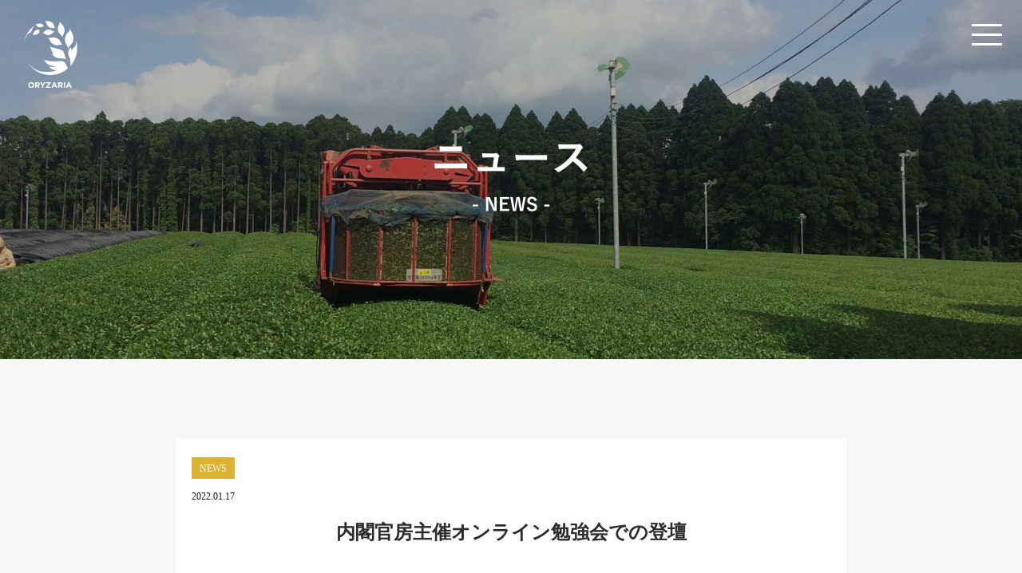

--- FILE ---
content_type: text/html; charset=UTF-8
request_url: http://oryzaria.com/news/289
body_size: 2504
content:
<!DOCTYPE html>
<html lang="ja">
<head>
	<meta charset="UTF-8">
	<meta http-equiv="X-UA-Compatible" content="IE=100"/>
	<meta name="format-detection" content="telephone=no">
	<meta name="viewport" content="width=device-width,initial-scale=1,maximum-scale=1,user-scalable=no">
		<title>内閣官房主催オンライン勉強会での登壇 | oryzaria-web</title>
	<meta name="keywords" content="内閣官房主催オンライン勉強会での登壇,ORYZARIA,オリザリア,,"/>
	<meta name="description" content="内閣官房主催オンライン勉強会での登壇"/>
	<meta property="og:type" content="website"/>
	<meta property="og:title" content="内閣官房主催オンライン勉強会での登壇"/>
	<meta property="og:image" content="/common/images/ogp.jpg"/>
	<meta property="og:site_name" content="株式会社ORYZARIA｜オリザリア"/>
	<link rel="icon" href="/common/images/favicon.ico" type="image/ico">
	<link rel="apple-touch-icon" href="/common/images/apple-touch-icon.png">
	<link rel="stylesheet" href="/common/css/style2.css?ver=1.1.5" type="text/css" media="all">
	<script src="https://ajax.googleapis.com/ajax/libs/jquery/1.11.3/jquery.min.js"></script>
    <script async src="https://www.googletagmanager.com/gtag/js?id=UA-126226575-1"></script>
<script>
  window.dataLayer = window.dataLayer || [];
  function gtag(){dataLayer.push(arguments);}
  gtag('js', new Date());

  gtag('config', 'UA-126226575-1');
</script>
</head>

<body id="news" class="drawer drawer--right">
<!-- Global site tag (gtag.js) - Google Analytics -->
<script async src="https://www.googletagmanager.com/gtag/js?id=UA-126096765-1"></script>
<script>
  window.dataLayer = window.dataLayer || [];
  function gtag(){dataLayer.push(arguments);}
  gtag('js', new Date());

  gtag('config', 'UA-126096765-1');
</script>

	<div class="siteid">
		<a href="/"><img src="/common/images/tlogo.svg" alt="株式会社ORYZARIA｜オリザリア"></a>
	</div>
	<button type="button" class="drawer-toggle drawer-hamburger">
	<span class="sr-only">メニュー</span>
	<span class="drawer-hamburger-icon"></span>
	</button>

	<header id="header">
		<div class="headercopy">
			<h1><img src="/common/images/news/title.png" alt="NEWS"/></h1>
		</div>
	</header>

	<nav class="drawer-nav">
		<ul class="drawer-menu">
			<li><a href="/" class="first"><span class="en">TOP</span></a></li>
			<li><a href="/category/news/"><span class="en">NEWS</span></a></li>
			<li><a href="/about/"><span class="en">ABOUT</span></a></li>
			<li><a href="/service/"><span class="en">SERVICE</span></a></li>
			<li><a href="/contact/"><span class="en">CONTACT</span></a></li>
			<li><a href="https://www.facebook.com/oryzariasns/" target="_blank"><span class="en">FACEBOOK</span></a></li>
		</ul>
	</nav>

	<main role="main">
		<div id="content" class="page">
			<div id="news-wrap">
			<section id="blog-single" class="inner">
					 <div class="newscat news">NEWS</div>	
      <div class="newsdata">2022.01.17</div>      
      <div class="newstitle">内閣官房主催オンライン勉強会での登壇</div>
      <p><!-- wp:paragraph --></p>
<p>この度、弊社代表が2022年1月26日の内閣官房主催「地域商社ネットワーク　オンライン勉強会」に登壇し、弊社出資先である北海道の地域商社における事業再生事例をご紹介させて頂きます。</p>
<p><!-- /wp:paragraph --></p>
<p><!-- wp:paragraph --></p>
<p>本勉強会では、地域商社の経営に携わる方々にご参加頂き、質疑応答も交えながら地域リソースの有効活用方法や、地域商社の経営管理手法をご説明予定です。</p>
<p><!-- /wp:paragraph --></p>
<p><!-- wp:paragraph --></p>
<p>よろしければ下記リンク先のフォームよりご参加お申し込みください。</p>
<p><!-- /wp:paragraph --></p>
<p><!-- wp:file {"id":291,"href":"https://oryzaria.com/wp-content/uploads/2022/01/20e5b1d535a3e5a2d8746fca47ec7e2a-1.pdf"} --></p>
<div class="wp-block-file"><a href="https://oryzaria.com/wp-content/uploads/2022/01/20e5b1d535a3e5a2d8746fca47ec7e2a-1.pdf"><span class="has-inline-color has-vivid-cyan-blue-color">地域商社オンライン勉強会　講義概要</span></a><a href="https://oryzaria.com/wp-content/uploads/2022/01/20e5b1d535a3e5a2d8746fca47ec7e2a-1.pdf" class="wp-block-file__button" download>ダウンロード</a></div>
<p><!-- /wp:file --></p>
<p><!-- wp:paragraph --></p>
<p><a href="https://chiikisyousya-network.go.jp/seminar/detail/6">https://chiikisyousya-network.go.jp/seminar/detail/6</a></p>
<p><!-- /wp:paragraph --></p>
<p><!-- wp:paragraph --></p>
<p><a href="https://www.shokokai.or.jp/?post_type=sisakus&amp;p=11020">https://www.shokokai.or.jp/?post_type=sisakus&amp;p=11020</a></p>
<p><!-- /wp:paragraph --></p>
      
		<div class="entry-pager cf">
      <div class="prev">
       <div class="ico-prev"><img src="/common/images/home/ico_pager_prev.png"/></div>
       <div class="entry-pager-data"><a href="http://oryzaria.com/news/287" rel="prev">2021年12月3日</a></div>
       <div class="entry-pager-title"><a href="http://oryzaria.com/news/287" rel="prev">農業法人（畜産）への支援実施（熊本県）</a></div>
      </div>
      <div class="next">
       <div class="ico-next"><img src="/common/images/home/ico_pager_next.png"/></div>
       <div class="entry-pager-data"><a href="http://oryzaria.com/news/297" rel="next">2022年2月1日</a></div>
       <div class="entry-pager-title"><a href="http://oryzaria.com/news/297" rel="next">クラフトビール業界のDXを推進するスタートアップへの投資実行</a></div>
      </div>
     </div>
		</section>
	</div>
</div>
</main>

	
<footer>
      <div class="flogo"> <img src="/common/images/flogo.svg"> </div>
      <div class="fcopy">
        <p>Copyright © ORIZARIA</p>
      </div>
</footer>
	
<script>
	$( document ).ready( function () {
	$( '.drawer' ).drawer();
	} );
	
function init() {
    var px_change   = 300;
    window.addEventListener('scroll', function(e){
        if ( $(window).scrollTop() > px_change ) {
            $("body").addClass("coloron");
        } else if ( $("body").hasClass("coloron") ) {
            $("body").removeClass("coloron");
        }
    });
}
window.onload = init();
</script>
<script type="text/javascript" src="/common/js/lib.js"></script> 
<script type="text/javascript" src="/common/js/common.js"></script> 
</body>
</html>

--- FILE ---
content_type: text/css
request_url: http://oryzaria.com/common/css/style2.css?ver=1.1.5
body_size: 8612
content:
/* =========================================================
 reset
========================================================= */
html, body, div, span, object, iframe, h1, h2, h3, h4, h5, h6, p, blockquote, pre, abbr, address, cite, code, del, dfn, em, img, ins, kbd, q, samp, small, strong, sub, sup, var, b, i, dl, dt, dd, ol, ul, li, fieldset, form, label, legend, table, caption, tbody, tfoot, thead, tr, th, td, article, aside, canvas, details, figcaption, figure, footer, header, hgroup, menu, nav, section, summary, time, mark, audio, video {
	margin: 0;
	padding: 0;
	border: 0;
	outline: 0;
	font-size: 100%;
	vertical-align: baseline;
	background: transparent;
}
body {
	line-height: 1;
}
article, aside, details, figcaption, figure, footer, header, hgroup, menu, nav, section {
	display: block;
}
nav ul {
	list-style: none;
}
blockquote, q {
	quotes: none;
}
blockquote:before, blockquote:after, q:before, q:after {
	content: '';
	content: none;
}
a {
	margin: 0;
	padding: 0;
	font-size: 100%;
	vertical-align: baseline;
	background: transparent;
}
/* change colours to suit your needs */
ins {
	background-color: #ff9;
	color: #000;
	text-decoration: none;
}
/* change colours to suit your needs */
mark {
	background-color: #ff9;
	color: #000;
	font-style: italic;
	font-weight: bold;
}
del {
	text-decoration: line-through;
}
abbr[title], dfn[title] {
	border-bottom: 1px dotted;
	cursor: help;
}
table {
	border-collapse: collapse;
	border-spacing: 0;
}
/* change border colour to suit your needs */
hr {
	display: block;
	height: 1px;
	border: 0;
	border-top: 1px solid #cccccc;
	margin: 1em 0;
	padding: 0;
}
input, select {
	vertical-align: middle;
}
ul, ol {
	list-style: none;
	margin: 0;
	padding: 0;
}
i {
	font-family: 'ionicons';
	font-style: normal;
}
/* =========================================================
 base 
========================================================= */

/* font-base */
html {
	font-size: 16px;
	font-weight: 400;
	-webkit-text-size-adjust: 100%;
	-webkit-font-smoothing: antialiased;
}
body {
	font-family: "Yu Gothic Medium", "游ゴシック Medium", YuGothic, "游ゴシック体", "ヒラギノ角ゴ Pro W3", "メイリオ", serif;
	font-weight: 400;
	color: #231815;
	-ms-text-size-adjust: 100%;
	text-size-adjust: 100%;
	-webkit-text-size-adjust: 100%;
	background-color: #f6f7f7;
	line-height: 2em;
}
.txt {
	font-size: 14px;
	line-height: 1.6;
	opacity: 0.7;
}
.lead-text {
	font-size: 18px;
	line-height: 1.6;
}
.sup-text {
	font-size: 12px;
	line-height: 1.6;
}
/* link */
a {
	color: #333;
	text-decoration: none;
}
a:visited {
	color: #333;
}
a:hover {
	color: #333;
}
a:active {
	color: #333;
}
a img {
	-webkit-transition: opacity, 300ms;
	transition: opacity, 300ms;
	-webkit-backface-visibility: hidden;
	backface-visibility: hidden;
	vertical-align: bottom;
}
a:hover img {
	-ms-filter: "alpha(opacity=70)";
	filter: alpha(opacity=70);
	opacity: 0.7;
}
img {
	max-width: 100%;
	height: auto;
}
/* clear */
.cf {
 *zoom: 1;
}
.cf::before, .cf::after {
	content: "";
	display: table;
}
.cf:after {
	clear: both;
}
/* sppc */
.only-pc {
	display: block;
}
.only-sp {
	display: none;
}
.only-miniw375 {
	display: none;
}

@media screen and (max-width: 768px) {
.only-pc {
	display: none;
}
.only-sp {
	display: block;
}
}
/* sppc */
.only-pc-modal {
	display: block;
}
.only-sp-modal {
	display: none;
}

@media screen and (max-width: 414px) {
.only-pc-modal {
	display: none;
}
.only-sp-modal {
	display: block;
}
}
.hvr-sweep-to-right {
	display: inline-block;
	vertical-align: middle;
	-webkit-transform: perspective(1px) translateZ(0);
	transform: perspective(1px) translateZ(0);
	box-shadow: 0 0 1px rgba(0, 0, 0, 0);
	position: relative;
	-webkit-transition-property: color;
	transition-property: color;
	-webkit-transition-duration: 0.2s;
	transition-duration: 0.2s;
}
.hvr-sweep-to-right:before {
	content: "";
	position: absolute;
	z-index: -1;
	top: 0;
	left: 0;
	right: 0;
	bottom: 0;
	background: #2098D1;
	-webkit-transform: scaleX(0);
	transform: scaleX(0);
	-webkit-transform-origin: 0 50%;
	transform-origin: 0 50%;
	-webkit-transition-property: transform;
	transition-property: transform;
	-webkit-transition-duration: 0.2s;
	transition-duration: 0.2s;
	-webkit-transition-timing-function: ease-out;
	transition-timing-function: ease-out;
}
.hvr-sweep-to-right:hover:before, .hvr-sweep-to-right:focus:before, .hvr-sweep-to-right:active:before {
	-webkit-transform: scaleX(1);
	transform: scaleX(1);
	color: #fff;
}

.fade{
	transition: .8s;
}
.fade-item{
	opacity: 0;
	transform: translate(0,60px); 
	-webkit-transform: translate(0,60px); 
	transition: .8s;
}
.fade-on{
	opacity: 1.0;
	transform: translate(0,0); 
	-webkit-transform: translate(0,0);
	transition: .8s;
}

/* =========================================================
 Layout 
========================================================= */
.drawer-toggle {
	display: none;
}
#loading {
	position: absolute;
	left: 50%;
	top: 50%;
	margin-top: -25px;
	margin-left: -25px;
}
#loader-bg {
	position: fixed;
	width: 100%;
	height: 100%;
	top: 0px;
	left: 0px;
	background: #fff;
	z-index: 1;
}
/* =========== header ============== */

header {
	width: 100%;
	position: relative;
	height: 450px;
}
.siteid {
	position: absolute;
	display: inline-block;
	margin: 26px 30px 0;
	z-index: 999;
	width: 70px;
}
.headercopy {
	position: absolute;
	top: 180px;
	right: 0px;
	left: 0px;
	margin: auto;
}
#global {
	position: absolute;
	top: 120px;
	right: 0px;
	left: 0px;
	margin: auto;
}
#global ul {
	justify-content: center;
	display: flex;
}
#global li a {
	position: relative;
	display: block;
	font-weight: 600;
	font-size: 14px;
	letter-spacing: 0.2em;
	color: #0099d3;
	flex: 1;
	text-align: center;
	padding: 10px 5px;
	margin: 0 12px;
}
#global li a:hover {
	color: #0099d3;
}
#global li a:before, #global li a:after {
	position: absolute;
	top: 34px;
	content: "";
	display: inline-block;
	width: 0;
	height: 2px;
	background: #0099d3;
	transition: 0.3s;
}
#global li a:before {
	left: 50%;
}
#global li a:after {
	right: 50%;
}
#global li a:hover:before, #global li a:hover:after {
	width: 50%;
}
/* =========== content ============== */


.pagehgroupe {
	padding: 90px 0 80px;
	text-align: center;
}
.pagehgroupe p {
	margin: 45px 0 0;
}
.pagetitle {
	font-size: 24px;
	font-weight: 600;
}
.pagetitle:after {
	content: "";
	width: 56px;
	height: 3px;
	background: #cc9933;
	display: block;
	margin: 12px auto 0;
}
.mainvisual {
	position: relative;
	margin-bottom: 180px;
}
.mainvisual img {
	border-radius: 5px;
}
.lead {
	position: absolute;
	width: 560px;
	z-index: 10;
	top: 350px;
	background: #fff;
	padding: 40px 40px 40px 30px;
}
.lead p {
	font-size: 14px;
	line-height: 2;
	letter-spacing: 0.03em;
}
.inner {
	max-width: 920px;
	padding: 0;
	margin: 0 auto 80px;
}
.inner-mini {
	max-width: 680px;
	margin: 0 auto;
}
.inner h3 {
	font-size: 22px;
	margin-bottom: 20px;
}
footer {
	margin-top: 100px;
	background-color: #e5e5e5;
	height: 180px;
	position: relative;
}
.flogo {
	width: 70px;
	position: absolute;
	top: 50px;
	right: 30px;
}
.fcopy {
	font-size: 14px;
	position: absolute;
	left: 40px;
	bottom: 40px;
}
/* =========================================================
top
========================================================= */
#top #global {
	position: absolute;
	top: auto;
	bottom: 0;
	right: 0px;
	left: 0px;
	height: 55px;
	padding-top: 25px;
}
#mainvisual {
	height: 100vh;
	margin-bottom: 100px;
}
.toplead h1 {
	font-size: 32px;
	text-align: center;
	margin: 40px auto;
	padding-top: 50px;
}
.top-siteid {
	width: 250px;
	margin: 0 auto;
	padding: 150px 0;
}
.top-siteid img {
	width: 100%;
}
.toplead {
	width: 930px;
	background-color: #ffffffd1;
	margin: 0 auto;
	margin-top: -300px;
	z-index: 5;
	position: relative;
}
.toplead p {
	font-size: 16px;
	text-align: center;
	padding-bottom: 40px;
}
#top #news {
	width: 100%;
	margin-top: 130px;
	box-sizing: border-box;
}
.newsitem {
	width: 30%;
	margin-right: 5%;
	float: left;
	height: 400px;
	margin-bottom: 40px;
	position: relative;
}
.newsitem:nth-child(3n) {
	margin-right: 0%;
}
.newscat {
	font-size: 12px;
	padding: 5px 10px 4px;
	line-height: 1.5em;
	margin-bottom: 0px;
	background: #dcb033;
	display: inline-block;
	color: #fff;
}
.news-archive-thumb {
	width: 100%;
	    height: 198px;
	margin-bottom: 30px;
	overflow: hidden;
	border: 4px solid #333;
	box-sizing: border-box;
}
.newscat.information {
	background: #4679df;
}
.newstitle {
	font-size: 16px;
	line-height: 1.6;
	font-weight: 500;
	color: #2a2c2e;
	margin: 10px 0px 20px;
}
.newstitle:hover {
	text-decoration: underline;
}
.newssummary {
	font-size: 12px;
	line-height: 1.8;
	letter-spacing: 0.04em;
}
.newsdata {
	font-size: 12px;
	margin-top: 4px;
}
#top #blog {
	background: #fff;
	margin-top: 100px;
}
#top footer {
	margin-top: 0px;
}
#top #blog .inner {
	margin: 0 auto 0px;
	padding-bottom: 80px;
}
.layer-wrap {
	margin-top: 100px;
}
.layer-bt-wrap {
	position: relative;
	width: 1200px;
	margin: 0 auto;
}
#btn-about {
	margin-bottom: 100px;
}
#btn-about .pic-wrap {
	width: 775px;
	margin-left: 425px;
}
#btn-about .summary-wrap {
	position: absolute;
	width: 335px;
	padding: 40px 0;
	left: 120px;
	bottom: 100px;
	background-color: #ffffffd1;
}
#btn-service .summary-wrap {
	position: absolute;
	width: 335px;
	padding: 40px 0;
	right: 120px;
	bottom: 55px;
	background-color: #ffffffd1;
}
#btn-service .pic-wrap {
	width: 775px;
}
.sec-title {
	font-size: 24px;
	text-align: center;
	font-weight: 600;
}
.sec-title:after {
	content: "";
	width: 56px;
	height: 4px;
	background: #cc9933;
	display: block;
	margin: 12px auto 0;
}
.summary-wrap p {
	text-align: left;
	margin: 35px 33px;
}
.btn a {
	display: block;
	width: 190px;
	padding: 0.6em 0.8em;
	text-align: center;
	text-decoration: none;
	color: #000000;
	border: 3px solid #000000;
	transition: .3s;
	margin: 0 auto;
	font-weight: 600;
}
.btn a:hover {
	color: #fff;
}
/* =========================================================
about
========================================================= */
#about header {
	background: url(../images/about/main.jpg);
	background-size: cover;
}
#about .headercopy {
	width: 325px;
}
#about .title-line {
	border-bottom: #333 solid 2px;
	margin-bottom: 40px;
	position: relative;
}
#about-wrap {
	width: 100%;
	background: #fff;
	padding-bottom: 30px;
}
#about .inner h3 {
	font-size: 22px;
	position: absolute;
	display: inline;
	background: #fff;
	top: -14px;
	padding-right: 18px;
}
#about .inner .textwrap {
	width: 500px;
	float: left;
}
#about .inner .picwrap {
	width: 360px;
	float: right;
}
#about .table dl {
	width: 100%;
}
#about .table dt {
	padding: 20px 0;
	float: left;
	clear: both;
	width: 4em;
	font-size: 14px;
	line-height: 1.8;
}
#about .table dd {
	display: block;
	padding: 20px 0px 20px 5em;
	line-height: 1.8;
	font-size: 14px;
}
#message .name {
	width: 120px;
	float: right;
	margin-top: 10px;
}
#history .table {
	border-bottom: #333 solid 2px;
	padding-bottom: 15px;
}
#history p {
	font-size: 14px;
}
#history .inner {
	max-width: 920px;
	padding: 14px 34px;
	margin: 0 auto 80px;
	background: #fff;
}
#outline .table dt {
	padding: 20px 0;
	float: left;
	clear: both;
	width: 9em;
	font-size: 14px;
	line-height: 1.8;
}
#outline .table dd {
	display: block;
	padding: 20px 0px 20px 10em;
	border-bottom: 2px solid #333;
	line-height: 1.8;
	font-size: 14px;
}
#outline .table dd:last-child {
	border-bottom: none;
}
#outline.inner {
	max-width: 920px;
	margin: 0 auto 80px;
	padding: 15px 30px;
	background: #fff;
}
/* =========================================================
service
========================================================= */
#service header {
	background: url(../images/service/main.jpg);
	background-size: cover;
}
#service .headercopy {
	width: 185px;
}
#service .inner {
	background: #fff;
	max-width: 920px;
	padding: 0;
	margin: 0 auto 80px;
	padding-bottom: 1px;
}
#service .inner h3 {
	text-align: center;
	font-size: 22px;
	padding: 36px;
	border-bottom: #f7f8f8 solid 2px;
	margin: 0;
}
.number {
	color: #dcb033;
	padding-right: 15px;
}
.circle {
	color: #dcb033;
	padding-right: 8px;
}
#service .inner .detail {
	margin: 50px 42px;
	padding-bottom: 1px;
}
#service01 dt, #service02 dt {
	padding: 14px 0;
	float: left;
	font-weight: 600;
	clear: both;
	width: 1.5em;
	font-size: 18px;
	line-height: 1.8;
}
#service01 .question dt, #service02 .question dt {
	color: #dcb033;
}
#service01 .answer dt, #service02 .answer dt {
	color: #898989;
}
#service01 dd, #service02 dd {
	display: block;
	padding: 18px 0px 18px 2em;
	line-height: 1.6;
	font-size: 16px;
}
#service01 dl.question, #service02 dl.question {
	border-bottom: #f7f8f8 solid 1px;
}
#service01 li, #service02 li {
	margin-bottom: 54px;
}
#service01 li:last-child {
	margin-bottom: 0px;
}
#service02 li:last-child {
	margin-bottom: 0px;
}
#service #flow-wrap .inner h3 {
	text-align: center;
	font-size: 22px;
	padding: 36px 0 30px;
	border-bottom: none;
	margin: 0;
}
#service #flow-wrap .inner p {
	text-align: center;
	padding-bottom: 36px;
	border-bottom: #f7f8f8 solid 2px;
}
#service #flow .detail {
}
.flex1 {
	width: 100%;
}
.flex2 {
	width: 50%;
	float: left;
}
.flex3 {
	width: 31.5%;
	float: left;
	margin-right: 2.6%;
}
.flex3:nth-child(3n) {
	margin-right: 0%;
}
.box1 {
	font-weight: 600;
	font-size: 18px;
	text-align: center;
	padding: 30px;
	background: #f8edd4;
	border: #9fa0a0 solid 1px;
	box-sizing: border-box;
}
.box2 {
	font-weight: 600;
	font-size: 16px;
	text-align: center;
	padding: 22px;
	background: #fefcf8;
	border: #9fa0a0 solid 1px;
	box-sizing: border-box;
}
.box2 h4 {
	text-align: center;
	border-bottom: #9fa0a0 dotted 1px;
	padding: 0 0 10px;
	margin-bottom: 15px;
}
#pdca .box2 h4 {
	line-height: 1.5;
}
#pdca .box2 h4 span {
	display: block;
	font-size: 14px;
}
#service #flow.inner .box2 p {
	text-align: left;
	padding-bottom: 0px;
	border-bottom: none;
	font-weight: 400;
}
.arrow {
	font-weight: 600;
	font-size: 17px;
	color: #b5b5b6;
	text-align: center;
	padding: 18px;
	box-sizing: border-box;
}
.fontmini {
	font-size: 14px;
	height: 300px;
}
#service #flow-wrap #pdca.inner .box2 p {
	text-align: left;
	padding-bottom: 0px;
	border-bottom: none;
	font-weight: 400;
}
#service #results.inner .detail {
	margin: 0 40px 40px;
	padding-top: 40px;
	padding-bottom: 1px;
}
#results dt {
	padding: 4px 0;
	float: left;
	clear: both;
	width: 9em;
	font-size: 16px;
	line-height: 1.8;
}
#results dd {
	display: block;
	padding: 4px 0px 4px 10em;
	line-height: 1.8;
	font-size: 16px;
}
/* =========================================================
news
========================================================= */
#news header {
	background: url(../images/news/main.jpg);
	background-size: cover;
}
#news .headercopy {
	width: 192px;
}
#news .inner {
	max-width: 920px;
	padding: 0;
	margin: 100px auto 80px;
	padding-bottom: 1px;
}
#news .inner h3 {
	text-align: center;
	font-size: 22px;
	padding: 36px;
	border-bottom: #f7f8f8 solid 2px;
	margin: 0;
}
.blog-archive-title {
	font-size: 24px;
	font-weight: 500;
	line-height: 1.5;
	margin-bottom: 10px;
	color: #333;
}
.blog-archive-list {
}
.blog-archive-meta {
	position: relative;
	padding-top: 14px;
}
#post img {
	width: 100%;
}
.blog-archive-item {
	margin-bottom: 36px;
	padding-bottom: 36px;
	border-bottom: #b4b4b4 dotted 1px;
}
.blog-archive-item:nth-child(2n) {
	padding-right: 0%
}
.blog-archive-thumb {
	width: 160px;
	height: 160px;
	overflow: hidden;
	float: left;
	padding-right: 30px;
	background: url(../images/notfound.png) no-repeat;
	background-size: contain;
}
.blog-archive-thumb img {
	width: 100%;
}
.blog-archive-label-information {
	font-size: 12px;
	padding: 8px 10px 7px;
	margin-bottom: 12px;
	background: #0168b7;
	display: inline-block;
	color: #fff;
}
.blog-archive-label-news {
	font-size: 12px;
	padding: 8px 10px 7px;
	margin-bottom: 12px;
	background: #0168b7;
	display: inline-block;
	color: #fff;
}
.blog-archive-label-public {
	font-size: 12px;
	padding: 8px 10px 7px;
	margin-bottom: 12px;
	background: #db5a6e;
	display: inline-block;
	color: #fff;
}
.blog-archive-label-report {
	font-size: 12px;
	padding: 8px 10px 7px;
	margin-bottom: 12px;
	background: #009688;
	display: inline-block;
	color: #fff;
}
.entry_wrap .blog-archive-meta p {
	font-size: 14px;
	color: #666;
	line-height: 1.6;
	margin-bottom: 10px;
}
.blog-archive-date {
	font-size: 14px;
	font-family: "Roboto";
	color: #333;
	display: block;
	line-height: 2.0;
}
.screen-reader-text {
	display: none;
}

#entry #post p {
	font-size: 15px;
	line-height: 1.8;
	margin-bottom: 30px;
}

#entry .blog-archive-title {
	font-size: 30px;
	font-weight: 500;
	line-height: 1.4;
	margin-bottom: 40px;
	margin-top: 10px;
}
#entry .blog-archive-date {
	position: relative;
	font-size: 14px;
	color: #333;
	line-height: 2.0;
}
.pagenation {
	margin-top: 80px;
}
.pagenation .prev {
display: none;
}
.pagenation .next {
display: none;
}
.pagenation a {
	font-size: 13px;
	color: #444444;
}
.pagenation a:hover {
	text-decoration: underline;
}
.archivenav {
	clear: both;
}
.archivenav select {
	padding: 10px 15px 13px;
}
.pagenation .next span {
	font-weight: 600;
	position: absolute;
	top: 20px;
	right: 10px;
}
.pagenation .prev span {
	font-weight: 600;
	position: absolute;
	top: 20px;
	left: 10px;
}
#news #blog-single.inner {
	max-width: 800px;
	margin: 100px auto 80px;
	padding: 20px;
	background: #fff;
}
#news #blog-single.inner p {
margin-bottom: 30px;
}
#blog-single .newstitle {
	font-size: 24px;
	font-weight: 600;
	text-align: center;
	margin-bottom: 40px;
}
#blog-single img {
	width: 100%;
	    margin: 0px 0 30px;
}
.entry-pager .prev {
    width: 50%;
    height: 120px;
    float: left;
    border-top: #1a1a1a solid 1px;
    border-bottom: #1a1a1a solid 1px;
    padding: 26px 20px 0px 70px;
    margin-bottom: 50px;
    box-sizing: border-box;
    font-size: 14px;
    position: relative;
	line-height: 1.7;
}
.entry-pager .next {
    width: 50%;
    height: 120px;
    float: left;
    border-top: #1a1a1a solid 1px;
    border-bottom: #1a1a1a solid 1px;
    padding: 26px 70px 0px 30px;
    margin-bottom: 50px;
    box-sizing: border-box;
    font-size: 14px;
    text-align: right;
    position: relative;
	line-height: 1.7;
}
.entry-pager .ico-prev {
    position: absolute;
    width: 50px;
    height: 50px;
    top: 0px;
    left: 0px;
}

.entry-pager .ico-next {
    position: absolute;
    width: 50px;
    height: 50px;
    top: 0px;
    right: 0px;
}
.pagination {
	clear: both;
	padding: 20px 0;
	position: relative;
	font-size: 14px;
	line-height: 14px;
        text-align: center;
}
.pagination-box {
	display: inline-block;
}
.pagination span, .pagination a {
	display: block;
	float: left;
	margin: 4px 4px 4px 0;
	padding: 13px 15px 13px 15px;
	text-decoration: none;
	width: auto;
	color: #333;
	background: #fff;
	font-size: 15px;
	font-weight: 600;
	border: #333 solid 2px;
}
.pagination a:hover{
	color: #fff;
	background: #333;
}
.pagination .current{
	padding: 13px 15px 13px 15px;
	color: #fff;
        background: #333; 
	font-size: 15px;
	font-weight: 600;
	border: #333 solid 2px;
}
@media only screen and (max-width: 413px) {
.pagination {
	font-size: 12px;
	line-height: 12px;
}
.pagination span, .pagination a {
	padding: 8px 10px 8px 10px;
}
.pagination .current{
	padding: 8px 10px 8px 10px;
}
}
/* =========================================================
inquiry
========================================================= */

#contact header {
	background: url(../images/contact/main.jpg);
	background-size: cover;
}
#contact .headercopy {
	width: 275px;
}
#contact .inner {
	background: #fff;
	max-width: 800px;
	padding: 0;
	margin: 0 auto 80px;
	padding-bottom: 1px;
}
#contact .inner h3 {
	text-align: center;
	font-size: 22px;
	padding: 36px;
	border-bottom: #f7f8f8 solid 2px;
	margin: 0;
}
.contact-form-input, .contact-form-textarea {
	width: 100%;
	font-size: 14px;
	font-size: 1.4rem;
	letter-spacing: .08em;
	letter-spacing: normal;
	padding: 7px 11px;
	border: 2px solid #333;
	box-sizing: border-box;
}
.contact-content {
	width: 600px;
	margin: 0 auto;
	padding-top: 60px;
}
.contact-form-row {
	margin-bottom: 25px;
	width: 100%;
}
.contact-form-td {
	width: 100%px;
	font-size: 15px;
}
.inview-target {
	opacity: 0;
}
.contact-form-th {
	display: block;
	margin-bottom: 5px;
}
.inview-target.is-inview {
	-webkit-animation: fadeIn 0.875s ease-in-out forwards;
	animation: fadeIn 0.875s ease-in-out forwards;
}
.contact-form-submit-btn a, .contact-form-submit-btn button {
	width: 280px;
	background: #dcb033;
	font-size: 14px;
	font-size: 1.4rem;
	letter-spacing: 0em;
	text-align: center;
	box-sizing: border-box;
	display: block;
	padding: 16px 0;
	margin: 10px auto;
	cursor: pointer;
	border: none;
	font-size: 20px;
	color: #fff;
	font-weight: 500;
}
.contact-form-submit-btn a:hover {
	color: #fff;
}
.contact-form-submit-btn button:hover {
	color: #fff;
}
#check .contact-lead-text {
	margin-bottom: 60px;
}
#check .error-body {
	width: 600px;
	margin: 0 auto;
}
#check .contact-header {
	width: 600px;
	margin: 0 auto;
}
#comp .contact-header {
	width: 600px;
	margin: 0 auto;
}
#comp .contact-lead-text {
	text-align: center;
	margin-bottom: 60px;
}
.error-text {
	color: #d90000;
}
#check .contact-form-row {
	margin-bottom: 25px;
	width: 100%;
	border-top: #ccc solid 1px;
	padding-top: 25px;
}
.contact-table {
	margin-bottom: 60px;
}
.hvr-sweep-to-right {
	display: inline-block;
	vertical-align: middle;
	-webkit-transform: perspective(1px) translateZ(0);
	transform: perspective(1px) translateZ(0);
	box-shadow: 0 0 1px rgba(0, 0, 0, 0);
	position: relative;
	-webkit-transition-property: color;
	transition-property: color;
	-webkit-transition-duration: 0.3s;
	transition-duration: 0.3s;
}
.hvr-sweep-to-right:before {
	content: "";
	position: absolute;
	z-index: -1;
	top: 0;
	left: 0;
	right: 0;
	bottom: 0;
	background: #000;
	-webkit-transform: scaleX(0);
	transform: scaleX(0);
	-webkit-transform-origin: 0 50%;
	transform-origin: 0 50%;
	-webkit-transition-property: transform;
	transition-property: transform;
	-webkit-transition-duration: 0.3s;
	transition-duration: 0.3s;
	-webkit-transition-timing-function: ease-out;
	transition-timing-function: ease-out;
}
.hvr-sweep-to-right:hover:before, .hvr-sweep-to-right:focus:before, .hvr-sweep-to-right:active:before {
	-webkit-transform: scaleX(1);
	transform: scaleX(1);
}
.error-body {
	padding: 40px;
}
.confirm-body {
	padding: 40px;
}
/*!
 * jquery-drawer v3.2.2
 * Flexible drawer menu using jQuery, iScroll and CSS.
 * http://git.blivesta.com/drawer
 * License : MIT
 * Author : blivesta <design@blivesta.com> (http://blivesta.com/)
 */

.drawer-open {
	overflow: hidden!important
}
.drawer-nav {
	position: fixed;
	z-index: 2;
	top: 0;
	overflow: hidden;
	width: 16.25rem;
	height: 100%;
	color: #222;
	background-color: #fff
}
.drawer-brand {
	font-size: 1.5rem;
	font-weight: 700;
	line-height: 3.75rem;
	display: block;
	padding-right: .75rem;
	padding-left: .75rem;
	text-decoration: none;
	color: #222
}
.drawer-menu {
	margin: 0;
	padding: 0;
	list-style: none
}
.drawer-menu-item {
	font-size: 1rem;
	display: block;
	padding: .75rem;
	text-decoration: none;
	color: #222
}
.drawer-menu-item:hover {
	text-decoration: underline;
	color: #555;
	background-color: transparent
}
.drawer-overlay {
	position: fixed;
	z-index: 1;
	top: 0;
	left: 0;
	display: none;
	width: 100%;
	height: 100%;
	background-color: rgba(0,0,0,.2)
}
.drawer-open .drawer-overlay {
	display: block
}
.drawer--top .drawer-nav {
	top: -100%;
	left: 0;
	width: 100%;
	height: auto;
	max-height: 100%;
	-webkit-transition: top .6s cubic-bezier(.19, 1, .22, 1);
	transition: top .6s cubic-bezier(.19, 1, .22, 1)
}
.drawer--top.drawer-open .drawer-nav {
	top: 0
}
.drawer--top .drawer-hamburger, .drawer--top.drawer-open .drawer-hamburger {
	right: 0
}
.drawer--left .drawer-nav {
	left: -16.25rem;
	-webkit-transition: left .6s cubic-bezier(.19, 1, .22, 1);
	transition: left .6s cubic-bezier(.19, 1, .22, 1)
}
.drawer--left .drawer-hamburger, .drawer--left.drawer-open .drawer-nav, .drawer--left.drawer-open .drawer-navbar .drawer-hamburger {
	left: 0
}
.drawer--left.drawer-open .drawer-hamburger {
	left: 16.25rem
}
.drawer--right .drawer-nav {
	right: -16.25rem;
	-webkit-transition: right .6s cubic-bezier(.19, 1, .22, 1);
	transition: right .6s cubic-bezier(.19, 1, .22, 1)
}
.drawer--right .drawer-hamburger, .drawer--right.drawer-open .drawer-nav, .drawer--right.drawer-open .drawer-navbar .drawer-hamburger {
	right: 0
}
.drawer--right.drawer-open .drawer-hamburger {
	right: 16.25rem
}
.drawer-hamburger {
	position: fixed;
	z-index: 4;
	top: 0;
	display: block;
	box-sizing: content-box;
	width: 2rem;
	padding: 0;
	padding: 18px .75rem 30px;
	-webkit-transition: all .6s cubic-bezier(.19, 1, .22, 1);
	transition: all .6s cubic-bezier(.19, 1, .22, 1);
	-webkit-transform: translateZ(0);
	transform: translateZ(0);
	border: 0;
	outline: 0;
	background-color: transparent
}
.drawer-hamburger:hover {
	cursor: pointer;
	background-color: transparent
}
.drawer-hamburger-icon {
	position: relative;
	display: block;
	margin-top: 10px
}
.drawer-hamburger-icon, .drawer-hamburger-icon:after, .drawer-hamburger-icon:before {
	width: 100%;
	height: 2px;
	-webkit-transition: all .6s cubic-bezier(.19, 1, .22, 1);
	transition: all .6s cubic-bezier(.19, 1, .22, 1);
	background-color: #222
}
.drawer-hamburger-icon:after, .drawer-hamburger-icon:before {
	position: absolute;
	top: -10px;
	left: 0;
	content: " "
}
.drawer-hamburger-icon:after {
	top: 10px
}
.drawer-open .drawer-hamburger-icon {
	background-color: transparent
}
.drawer-open .drawer-hamburger-icon:after, .drawer-open .drawer-hamburger-icon:before {
	top: 0
}
.drawer-open .drawer-hamburger-icon:before {
	-webkit-transform: rotate(45deg);
	transform: rotate(45deg)
}
.drawer-open .drawer-hamburger-icon:after {
	-webkit-transform: rotate(-45deg);
	transform: rotate(-45deg)
}
.sr-only {
	position: absolute;
	overflow: hidden;
	clip: rect(0,0,0,0);
	width: 1px;
	height: 1px;
	margin: -1px;
	padding: 0;
	border: 0
}
.sr-only-focusable:active, .sr-only-focusable:focus {
	position: static;
	overflow: visible;
	clip: auto;
	width: auto;
	height: auto;
	margin: 0
}
.drawer--sidebar, .drawer--sidebar .drawer-contents {
	background-color: #fff
}

@media (min-width:64em) {
.drawer--sidebar .drawer-hamburger {
	display: none;
	visibility: hidden
}
.drawer--sidebar .drawer-nav {
	display: block;
	-webkit-transform: none;
	transform: none;
	position: fixed;
	width: 12.5rem;
	height: 100%
}
.drawer--sidebar.drawer--left .drawer-nav {
	left: 0;
	border-right: 1px solid #ddd
}
.drawer--sidebar.drawer--left .drawer-contents {
	margin-left: 12.5rem
}
.drawer--sidebar.drawer--right .drawer-nav {
	right: 0;
	border-left: 1px solid #ddd
}
.drawer--sidebar.drawer--right .drawer-contents {
	margin-right: 12.5rem
}
.drawer--sidebar .drawer-container {
	max-width: 48rem
}
}

@media (min-width:75em) {
.drawer--sidebar .drawer-nav {
	width: 16.25rem
}
.drawer--sidebar.drawer--left .drawer-contents {
	margin-left: 16.25rem
}
.drawer--sidebar.drawer--right .drawer-contents {
	margin-right: 16.25rem
}
.drawer--sidebar .drawer-container {
	max-width: 60rem
}
}
.drawer--navbarTopGutter {
	padding-top: 3.75rem
}
.drawer-navbar .drawer-navbar-header {
	border-bottom: 1px solid #ddd;
	background-color: #fff
}
.drawer-navbar {
	z-index: 3;
	top: 0;
	width: 100%
}
.drawer-navbar--fixed {
	position: fixed
}
.drawer-navbar-header {
	position: relative;
	z-index: 3;
	box-sizing: border-box;
	width: 100%;
	height: 3.75rem;
	padding: 0 .75rem;
	text-align: center
}
.drawer-navbar .drawer-brand {
	line-height: 3.75rem;
	display: inline-block;
	padding-top: 0;
	padding-bottom: 0;
	text-decoration: none
}
.drawer-navbar .drawer-brand:hover {
	background-color: transparent
}
.drawer-navbar .drawer-nav {
	padding-top: 3.75rem
}
.drawer-navbar .drawer-menu {
	padding-bottom: 7.5rem
}

@media (min-width:64em) {
.drawer-navbar {
	height: 3.75rem;
	border-bottom: 1px solid #ddd;
	background-color: #fff
}
.drawer-navbar .drawer-navbar-header {
	position: relative;
	display: block;
	float: left;
	width: auto;
	padding: 0;
	border: 0
}
.drawer-navbar .drawer-menu--right {
	float: right
}
.drawer-navbar .drawer-menu li {
	float: left
}
.drawer-navbar .drawer-menu-item {
	line-height: 3.75rem;
	padding-top: 0;
	padding-bottom: 0
}
.drawer-navbar .drawer-hamburger {
	display: none
}
.drawer-navbar .drawer-nav {
	position: relative;
	left: 0;
	overflow: visible;
	width: auto;
	height: 3.75rem;
	padding-top: 0;
	-webkit-transform: translateZ(0);
	transform: translateZ(0)
}
.drawer-navbar .drawer-menu {
	padding: 0
}
.drawer-navbar .drawer-dropdown-menu {
	position: absolute;
	width: 16.25rem;
	border: 1px solid #ddd
}
.drawer-navbar .drawer-dropdown-menu-item {
	padding-left: .75rem
}
}
.drawer-dropdown-menu {
	display: none;
	box-sizing: border-box;
	width: 100%;
	margin: 0;
	padding: 0;
	background-color: #fff
}
.drawer-dropdown-menu>li {
	width: 100%;
	list-style: none
}
.drawer-dropdown-menu-item {
	line-height: 3.75rem;
	display: block;
	padding: 0;
	padding-right: .75rem;
	padding-left: 1.5rem;
	text-decoration: none;
	color: #222
}
.drawer-dropdown-menu-item:hover {
	text-decoration: underline;
	color: #555;
	background-color: transparent
}
.drawer-dropdown.open>.drawer-dropdown-menu {
	display: block
}
.drawer-dropdown .drawer-caret {
	display: inline-block;
	width: 0;
	height: 0;
	margin-left: 4px;
	-webkit-transition: opacity .2s ease, -webkit-transform .2s ease;
	transition: opacity .2s ease, -webkit-transform .2s ease;
	transition: transform .2s ease, opacity .2s ease;
	transition: transform .2s ease, opacity .2s ease, -webkit-transform .2s ease;
	-webkit-transform: rotate(0deg);
	transform: rotate(0deg);
	vertical-align: middle;
	border-top: 4px solid;
	border-right: 4px solid transparent;
	border-left: 4px solid transparent
}
.drawer-dropdown.open .drawer-caret {
	-webkit-transform: rotate(180deg);
	transform: rotate(180deg)
}
.drawer-container {
	margin-right: auto;
	margin-left: auto
}

@media (min-width:64em) {
.drawer-container {
	max-width: 60rem
}
}

@media (min-width:75em) {
.drawer-container {
	max-width: 70rem
}
}
.drawer-hamburger-icon:after, .drawer-hamburger-icon:before {
	position: absolute;
	top: -12px;
	left: 0;
	content: " ";
}
.drawer-hamburger {
	right: 5px;
}
.drawer-hamburger-icon:after {
	top: 12px;
}
.drawer-hamburger {
	position: fixed;
	z-index: 23;
	top: 0px;
	display: block;
	box-sizing: content-box;
	width: 1.9rem;
	padding: 0;
	padding: 22px 18px 32px;
	-webkit-transition: all .6s cubic-bezier(.19, 1, .22, 1);
	transition: all .6s cubic-bezier(.19, 1, .22, 1);
	-webkit-transform: translateZ(0);
	transform: translateZ(0);
	border: 0;
	outline: 0;
	background-color: #78cbe900;
}
.drawer-hamburger-icon, .drawer-hamburger-icon:after, .drawer-hamburger-icon:before {
	width: 100%;
	height: 3px;
	-webkit-transition: all .6s cubic-bezier(.19, 1, .22, 1);
	transition: all .6s cubic-bezier(.19, 1, .22, 1);
	background-color: #fff;
}
#top .drawer-hamburger-icon, #top .drawer-hamburger-icon:after, #top .drawer-hamburger-icon:before {
	background-color: #000;
}
.coloron .drawer-hamburger-icon, .coloron .drawer-hamburger-icon:after, .coloron .drawer-hamburger-icon:before {
	background-color: #000;
}
.drawer-open .drawer-hamburger-icon:after, .drawer-open .drawer-hamburger-icon:before {
	background-color: #000;
}
.drawer-open .drawer-hamburger-icon {
	background-color: #fff;
}
#top.drawer-open .drawer-hamburger-icon {
	background-color: #fff;
}
.drawer-nav {
	position: fixed;
	z-index: 24;
	top: 0;
	overflow: hidden;
	width: 400px;
	height: 100%;
	color: #222;
	background-color: #fff;
}
.drawer-menu {
	padding: 0;
	list-style: none;
	margin: 100px 50px;
}
.drawer-menu li a {
	color: #000;
	display: block;
	font-size: 12px;
	margin-bottom: 25px;
}
.drawer-menu li a .en {
display: block;
    font-size: 16px;
    font-weight: 600;
    margin-bottom: 4px;
}
.drawer--right .drawer-nav {
	right: -400px;
	-webkit-transition: right .6s cubic-bezier(.19, 1, .22, 1);
	transition: right .6s cubic-bezier(.19, 1, .22, 1);
}
.drawer--right.drawer-open .drawer-hamburger {
	right: 0rem;
}
.drawer-hamburger {
	position: fixed;
	z-index: 25;
	top: 10px;
	display: block;
	box-sizing: content-box;
	width: 2.4rem;
	padding: 0;
	padding: 22px 25px 32px;
	-webkit-transition: all .6s cubic-bezier(.19, 1, .22, 1);
	transition: all .6s cubic-bezier(.19, 1, .22, 1);
	-webkit-transform: translateZ(0);
	transform: translateZ(0);
	border: 0;
	outline: 0;
}
.drawer-overlay {
	position: fixed;
	z-index: 22;
	top: 0;
	left: 0;
	display: none;
	width: 100%;
	height: 100%;
	background-color: rgba(0,0,0,.2);
}

@media screen and (max-width: 1024px) {
	.layer-bt-wrap {
    position: relative;
    width: 100%;
    margin: 0 auto;
}
	#btn-about .summary-wrap {
    left: 50px;
}
	#btn-about .pic-wrap {
    width: 775px;
    margin-left: 245px;
}
	#btn-service .summary-wrap {
    right: 50px;
}
	.toplead {
    margin-top: -550px;
}
	.top-siteid {
    width: 250px;
    margin: 0 auto;
    padding: 340px 0;
}
	
}

@media screen and (max-width: 800px) {
.toplead {
    width: 100%;
    margin-top: 0px;
    position: relative;
    padding: 0 30px;
    box-sizing: border-box;
}
.toplead h1 {
    font-size: 28px;
    text-align: center;
    margin: 40px auto;
    padding-top: 50px;
    line-height: 1.3;
}
	#content {
    width: 95%;
    margin: 0 auto;
}
	#btn-about .pic-wrap {
    width: 100%;
    margin-left: 0;
}
	#btn-service .pic-wrap {
    width: 100%;
}
	#btn-about .summary-wrap {
    position: relative;
    width: 100%;
    padding: 40px 0;
    left: 120px;
    bottom: 100px;
    background-color: #fff;
}
#btn-about .summary-wrap {
    position: relative;
    width: 100%;
    padding: 30px 0;
    left: 0;
    bottom: 0;
    background-color: #fff;
}
	#btn-service .summary-wrap {
    position: relative;
    width: 100%;
    padding: 30px 0;
    right: 0;
    bottom: 0;
    background-color: #fff;
}
	.pic-wrap img {
    vertical-align: bottom;
}
	.news-archive-thumb {
    width: 100%;
    height: 130px;
    margin-bottom: 30px;
}
	.pagehgroupe {
    padding: 60px 0 50px;
    text-align: center;
}
	.inner {
    max-width: 100%;
    padding: 0 30px;
}
	.newsitem {
    width: 30%;
    margin-right: 5%;
    float: left;
    height: 400px;
    margin-bottom: 0;
    position: relative;
}
	#news .inner {
    max-width: 100%;
    padding: 0 30px;
    margin: 60px auto 40px;
    padding-bottom: 1px;
}
	#about-wrap {
    width: 100%;
    background: #fff;
    padding: 30px;
    box-sizing: border-box;
}
	#about .inner .picwrap {
    width: 240px;
    float: right;
}
	#about .inner .textwrap {
    width: 400px;
    float: left;
}
	#outline.inner {
    max-width: 100%;
    margin: 0 auto 60px;
    padding: 15px 30px;
    background: #fff;
}
	#service .inner .detail {
    margin: 0px;
    padding-bottom: 1px;
}
	#service .inner {
    background: #fff;
    max-width: 100%;
    padding: 0 30px 40px;
    margin: 0 auto 60px;
    padding-bottom: 1px;
}
	.box2 {
    font-weight: 600;
    font-size: 13px;
    text-align: center;
    padding: 18px;
    background: #fefcf8;
    border: #9fa0a0 solid 1px;
    box-sizing: border-box;
}
	#service #flow.inner .box2 p {
    line-height: 1.8;
}
	.box1 {
    font-weight: 600;
    font-size: 18px;
    text-align: center;
    padding: 20px;
    background: #f8edd4;
    border: #9fa0a0 solid 1px;
    box-sizing: border-box;
}
	#service #results.inner .detail {
    margin: 0 0px 30px;
    padding-top: 30px;
    padding-bottom: 1px;
}
.arrow {
    font-weight: 600;
    font-size: 17px;
    color: #b5b5b6;
    text-align: center;
    padding: 14px;
    box-sizing: border-box;
}
	
}

@media screen and (max-width: 600px) {
	.siteid {
    position: absolute;
    display: inline-block;
    margin: 20px 20px 0;
    z-index: 999;
    width: 50px;
}
	#content {
    width: 100%;
    margin: 0 auto;
}
.top-siteid {
    width: 200px;
    margin: 0 auto;
    padding: 340px 0;
}
.toplead h1 {
    font-size: 20px;
    text-align: center;
    margin: 30px auto;
    padding-top: 36px;
    line-height: 1.4;
}
	.toplead p {
    font-size: 13px;
    text-align: left;
    padding-bottom: 20px;
		line-height: 2;
}
	#btn-about {
    margin-bottom: 40px;
}
	.layer-wrap {
    margin-top: 40px;
}
	.sec-title {
    font-size: 20px;
    text-align: center;
    font-weight: 600;
}
	.summary-wrap p {
    text-align: left;
    margin: 20px;
    font-size: 13px;
		line-height: 2;
}
	.newsitem {
    width: 100%;
    margin-right: 0;
    float: none;
    height: auto;
    margin-bottom: 40px;
    position: relative;
}
	.news-archive-thumb {
    width: 100%;
    height: auto;
    margin-bottom: 30px;
}
	.newstitle {
    font-size: 13px;
    line-height: 2;
    font-weight: 500;
    color: #2a2c2e;
    margin: 10px 0px 20px;
}
	.pagehgroupe {
    padding: 30px 0 20px;
    text-align: center;
		    margin-bottom: 40px;
}
	#top #blog .inner {
    margin: 0 auto 0px;
    padding: 0 20px 20px;
		
}
	#top footer {
    margin-top: 40px;
}
	.pagetitle {
    font-size: 20px;
    font-weight: 600;
}
	#about .inner .textwrap {
    width: 100%;
    float: none;
    font-size: 13px;
    line-height: 2;
}
	#about .inner h3 {
    font-size: 16px;
    position: absolute;
    display: inline;
    background: #fff;
    top: -14px;
    padding-right: 18px;
}
	#message .name {
    width: 100px;
    float: right;
    margin-top: 10px;
}
	#about .inner .picwrap {
    width: 100%;
    float: none;
		    margin-bottom: 15px;
}
	#about .table dt {
    padding: 15px 0;
    float: left;
    clear: both;
    width: 4em;
    font-size: 13px;
    line-height: 1.8;
}
	#history p {
    font-size: 13px;
}
	#about .table dd {
    display: block;
    padding: 15px 0px 15px 5em;
    line-height: 1.8;
    font-size: 13px;
}
	.inner {
    max-width: 920px;
    padding: 0;
    margin: 0 auto 40px;
}
	#outline .table dt {
    padding: 15px 0;
    float: left;
    clear: both;
    width: 6em;
    font-size: 13px;
    line-height: 1.8;
}
	#outline .table dd {
    display: block;
    padding: 15px 0px 15px 6em;
    border-bottom: 2px solid #333;
    line-height: 1.8;
    font-size: 13px;
}

	.pagehgroupe p {
    padding: 0 20px;
    margin: 45px 0 0;
    font-size: 14px;
		text-align: left;
}
	#service .inner h3 {
    text-align: center;
    font-size: 18px;
    padding: 24px;
    border-bottom: #f7f8f8 solid 2px;
    margin: 0;
}
#service01 dt, #service02 dt {
    padding: 4px 0;
    float: left;
    font-weight: 600;
    clear: both;
    width: 1.5em;
    font-size: 14px;
    line-height: 1.8;
}
	#service01 dd, #service02 dd {
    display: block;
    padding: 10px 0px 10px 2em;
    line-height: 1.6;
    font-size: 13px;
}
	#service .inner {
    background: #fff;
    max-width: 100%;
    padding: 0 20px 30px;
    margin: 0 auto 40px;
    padding-bottom: 1px;
}
	#service01 li, #service02 li {
    margin-bottom: 30px;
}
	#service #flow-wrap .inner h3 {
    text-align: center;
    font-size: 18px;
    padding: 30px 0 20px;
    border-bottom: none;
    margin: 0;
}
	#service #flow-wrap .inner p {
    text-align: left;
    padding-bottom: 36px;
    font-size: 14px;
    border-bottom: #f7f8f8 solid 2px;
}
.box1 {
    font-weight: 600;
    font-size: 10px;
    text-align: center;
    padding: 10px;
    background: #f8edd4;
    border: #9fa0a0 solid 1px;
    box-sizing: border-box;
    line-height: 1.5;
}
	.arrow {
    font-weight: 600;
    font-size: 15px;
    color: #b5b5b6;
    text-align: center;
    padding: 10px;
    box-sizing: border-box;
}

	.box2 {
    font-weight: 600;
    font-size: 10px;
    line-height: 1.4;
    text-align: center;
    padding: 10px;
    background: #fefcf8;
    border: #9fa0a0 solid 1px;
    box-sizing: border-box;
		height: 220px;
}
	
	#service #flow.inner .box2 p {
    line-height: 1.6;
		font-size: 10px;
}
	#service #flow-wrap #pdca.inner .box2 p {
    text-align: left;
    padding-bottom: 0px;
    border-bottom: none;
    font-weight: 400;
    font-size: 10px;
}
	#pdca .box2 {
    height: auto;
}
	#pdca .box2 h4 span {
    display: block;
    font-size: 10px;
}
	#results dt {
    padding: 4px 0;
    float: left;
    clear: both;
    width: 9em;
    font-size: 10px;
    line-height: 1.8;
}
	#results dd {
    display: block;
    padding: 4px 0px 4px 10em;
    line-height: 1.8;
    font-size: 10px;
}
	.contact-content {
    width: 90%;
    margin: 0 auto;
    padding-top: 60px;
}
	
	
	.headercopy img {
    width: 70%;
    height: auto;
    margin: 0 auto;
    display: inherit;
}
	header {
    width: 100%;
    position: relative;
    height: 400px;
}
	#about header {
    background: url(../images/about/main_sp.jpg);
    background-size: cover;
}
		#service header {
    background: url(../images/service/main_sp.jpg);
    background-size: cover;
}
		#news header {
    background: url(../images/news/main_sp.jpg);
    background-size: cover;
}
		#contact header {
    background: url(../images/contact/main_sp.jpg);
    background-size: cover;
}
	#mainvisual {
    margin-bottom: 60px;
}
}

@media screen and (max-width: 380px) {
.top-siteid {
    width: 200px;
    margin: 0 auto;
    padding: 200px 0;
}
}
.vegas-overlay,.vegas-slide,.vegas-slide-inner,.vegas-timer,.vegas-wrapper{position:absolute;top:0;left:0;bottom:0;right:0;overflow:hidden;border:none;padding:0;margin:0}.vegas-overlay{opacity:.5;background:url(overlays/02.png) center center}.vegas-timer{top:auto;bottom:0;height:2px}.vegas-timer-progress{width:0;height:100%;background:#fff;-webkit-transition:width ease-out;transition:width ease-out}.vegas-timer-running .vegas-timer-progress{width:100%}.vegas-slide,.vegas-slide-inner{margin:0;padding:0;background:center center no-repeat;-webkit-transform:translateZ(0);transform:translateZ(0);will-change:transform,opacity}body .vegas-container{overflow:hidden!important;position:relative}.vegas-video{min-width:100%;min-height:100%;width:auto;height:auto}body.vegas-container{overflow:auto;position:static;z-index:-2}body.vegas-container>.vegas-overlay,body.vegas-container>.vegas-slide,body.vegas-container>.vegas-timer{position:fixed;z-index:-1}:root body.vegas-container>.vegas-overlay,:root body.vegas-container>.vegas-slide,_::full-page-media,_:future{bottom:-76px}.vegas-transition-blur,.vegas-transition-blur2{opacity:0;-webkit-filter:blur(32px);filter:blur(32px)}.vegas-transition-blur-in,.vegas-transition-blur2-in{opacity:1;-webkit-filter:blur(0);filter:blur(0)}.vegas-transition-blur2-out{opacity:0}.vegas-transition-burn,.vegas-transition-burn2{opacity:0;-webkit-filter:contrast(1000%) saturate(1000%);filter:contrast(1000%) saturate(1000%)}.vegas-transition-burn-in,.vegas-transition-burn2-in{opacity:1;-webkit-filter:contrast(100%) saturate(100%);filter:contrast(100%) saturate(100%)}.vegas-transition-burn2-out{opacity:0;-webkit-filter:contrast(1000%) saturate(1000%);filter:contrast(1000%) saturate(1000%)}.vegas-transition-fade,.vegas-transition-fade2{opacity:0}.vegas-transition-fade-in,.vegas-transition-fade2-in{opacity:1}.vegas-transition-fade2-out{opacity:0}.vegas-transition-flash,.vegas-transition-flash2{opacity:0;-webkit-filter:brightness(25);filter:brightness(25)}.vegas-transition-flash-in,.vegas-transition-flash2-in{opacity:1;-webkit-filter:brightness(1);filter:brightness(1)}.vegas-transition-flash2-out{opacity:0;-webkit-filter:brightness(25);filter:brightness(25)}.vegas-transition-negative,.vegas-transition-negative2{opacity:0;-webkit-filter:invert(100%);filter:invert(100%)}.vegas-transition-negative-in,.vegas-transition-negative2-in{opacity:1;-webkit-filter:invert(0);filter:invert(0)}.vegas-transition-negative2-out{opacity:0;-webkit-filter:invert(100%);filter:invert(100%)}.vegas-transition-slideDown,.vegas-transition-slideDown2{-webkit-transform:translateY(-100%);transform:translateY(-100%)}.vegas-transition-slideDown-in,.vegas-transition-slideDown2-in{-webkit-transform:translateY(0);transform:translateY(0)}.vegas-transition-slideDown2-out{-webkit-transform:translateY(100%);transform:translateY(100%)}.vegas-transition-slideLeft,.vegas-transition-slideLeft2{-webkit-transform:translateX(100%);transform:translateX(100%)}.vegas-transition-slideLeft-in,.vegas-transition-slideLeft2-in{-webkit-transform:translateX(0);transform:translateX(0)}.vegas-transition-slideLeft2-out,.vegas-transition-slideRight,.vegas-transition-slideRight2{-webkit-transform:translateX(-100%);transform:translateX(-100%)}.vegas-transition-slideRight-in,.vegas-transition-slideRight2-in{-webkit-transform:translateX(0);transform:translateX(0)}.vegas-transition-slideRight2-out{-webkit-transform:translateX(100%);transform:translateX(100%)}.vegas-transition-slideUp,.vegas-transition-slideUp2{-webkit-transform:translateY(100%);transform:translateY(100%)}.vegas-transition-slideUp-in,.vegas-transition-slideUp2-in{-webkit-transform:translateY(0);transform:translateY(0)}.vegas-transition-slideUp2-out{-webkit-transform:translateY(-100%);transform:translateY(-100%)}.vegas-transition-swirlLeft,.vegas-transition-swirlLeft2{-webkit-transform:scale(2) rotate(35deg);transform:scale(2) rotate(35deg);opacity:0}.vegas-transition-swirlLeft-in,.vegas-transition-swirlLeft2-in{-webkit-transform:scale(1) rotate(0);transform:scale(1) rotate(0);opacity:1}.vegas-transition-swirlLeft2-out,.vegas-transition-swirlRight,.vegas-transition-swirlRight2{-webkit-transform:scale(2) rotate(-35deg);transform:scale(2) rotate(-35deg);opacity:0}.vegas-transition-swirlRight-in,.vegas-transition-swirlRight2-in{-webkit-transform:scale(1) rotate(0);transform:scale(1) rotate(0);opacity:1}.vegas-transition-swirlRight2-out{-webkit-transform:scale(2) rotate(35deg);transform:scale(2) rotate(35deg);opacity:0}.vegas-transition-zoomIn,.vegas-transition-zoomIn2{-webkit-transform:scale(0);transform:scale(0);opacity:0}.vegas-transition-zoomIn-in,.vegas-transition-zoomIn2-in{-webkit-transform:scale(1);transform:scale(1);opacity:1}.vegas-transition-zoomIn2-out,.vegas-transition-zoomOut,.vegas-transition-zoomOut2{-webkit-transform:scale(2);transform:scale(2);opacity:0}.vegas-transition-zoomOut-in,.vegas-transition-zoomOut2-in{-webkit-transform:scale(1);transform:scale(1);opacity:1}.vegas-transition-zoomOut2-out{-webkit-transform:scale(0);transform:scale(0);opacity:0}.vegas-animation-kenburns{-webkit-animation:kenburns ease-out;animation:kenburns ease-out}@-webkit-keyframes kenburns{0%{-webkit-transform:scale(1.5);transform:scale(1.5)}100%{-webkit-transform:scale(1);transform:scale(1)}}@keyframes kenburns{0%{-webkit-transform:scale(1.5);transform:scale(1.5)}100%{-webkit-transform:scale(1);transform:scale(1)}}.vegas-animation-kenburnsDownLeft{-webkit-animation:kenburnsDownLeft ease-out;animation:kenburnsDownLeft ease-out}@-webkit-keyframes kenburnsDownLeft{0%{-webkit-transform:scale(1.5) translate(10%,-10%);transform:scale(1.5) translate(10%,-10%)}100%{-webkit-transform:scale(1) translate(0,0);transform:scale(1) translate(0,0)}}@keyframes kenburnsDownLeft{0%{-webkit-transform:scale(1.5) translate(10%,-10%);transform:scale(1.5) translate(10%,-10%)}100%{-webkit-transform:scale(1) translate(0,0);transform:scale(1) translate(0,0)}}.vegas-animation-kenburnsDownRight{-webkit-animation:kenburnsDownRight ease-out;animation:kenburnsDownRight ease-out}@-webkit-keyframes kenburnsDownRight{0%{-webkit-transform:scale(1.5) translate(-10%,-10%);transform:scale(1.5) translate(-10%,-10%)}100%{-webkit-transform:scale(1) translate(0,0);transform:scale(1) translate(0,0)}}@keyframes kenburnsDownRight{0%{-webkit-transform:scale(1.5) translate(-10%,-10%);transform:scale(1.5) translate(-10%,-10%)}100%{-webkit-transform:scale(1) translate(0,0);transform:scale(1) translate(0,0)}}.vegas-animation-kenburnsDown{-webkit-animation:kenburnsDown ease-out;animation:kenburnsDown ease-out}@-webkit-keyframes kenburnsDown{0%{-webkit-transform:scale(1.5) translate(0,-10%);transform:scale(1.5) translate(0,-10%)}100%{-webkit-transform:scale(1) translate(0,0);transform:scale(1) translate(0,0)}}@keyframes kenburnsDown{0%{-webkit-transform:scale(1.5) translate(0,-10%);transform:scale(1.5) translate(0,-10%)}100%{-webkit-transform:scale(1) translate(0,0);transform:scale(1) translate(0,0)}}.vegas-animation-kenburnsLeft{-webkit-animation:kenburnsLeft ease-out;animation:kenburnsLeft ease-out}@-webkit-keyframes kenburnsLeft{0%{-webkit-transform:scale(1.5) translate(10%,0);transform:scale(1.5) translate(10%,0)}100%{-webkit-transform:scale(1) translate(0,0);transform:scale(1) translate(0,0)}}@keyframes kenburnsLeft{0%{-webkit-transform:scale(1.5) translate(10%,0);transform:scale(1.5) translate(10%,0)}100%{-webkit-transform:scale(1) translate(0,0);transform:scale(1) translate(0,0)}}.vegas-animation-kenburnsRight{-webkit-animation:kenburnsRight ease-out;animation:kenburnsRight ease-out}@-webkit-keyframes kenburnsRight{0%{-webkit-transform:scale(1.5) translate(-10%,0);transform:scale(1.5) translate(-10%,0)}100%{-webkit-transform:scale(1) translate(0,0);transform:scale(1) translate(0,0)}}@keyframes kenburnsRight{0%{-webkit-transform:scale(1.5) translate(-10%,0);transform:scale(1.5) translate(-10%,0)}100%{-webkit-transform:scale(1) translate(0,0);transform:scale(1) translate(0,0)}}.vegas-animation-kenburnsUpLeft{-webkit-animation:kenburnsUpLeft ease-out;animation:kenburnsUpLeft ease-out}@-webkit-keyframes kenburnsUpLeft{0%{-webkit-transform:scale(1.5) translate(10%,10%);transform:scale(1.5) translate(10%,10%)}100%{-webkit-transform:scale(1) translate(0,0);transform:scale(1) translate(0,0)}}@keyframes kenburnsUpLeft{0%{-webkit-transform:scale(1.5) translate(10%,10%);transform:scale(1.5) translate(10%,10%)}100%{-webkit-transform:scale(1) translate(0,0);transform:scale(1) translate(0,0)}}.vegas-animation-kenburnsUpRight{-webkit-animation:kenburnsUpRight ease-out;animation:kenburnsUpRight ease-out}@-webkit-keyframes kenburnsUpRight{0%{-webkit-transform:scale(1.5) translate(-10%,10%);transform:scale(1.5) translate(-10%,10%)}100%{-webkit-transform:scale(1) translate(0,0);transform:scale(1) translate(0,0)}}@keyframes kenburnsUpRight{0%{-webkit-transform:scale(1.5) translate(-10%,10%);transform:scale(1.5) translate(-10%,10%)}100%{-webkit-transform:scale(1) translate(0,0);transform:scale(1) translate(0,0)}}.vegas-animation-kenburnsUp{-webkit-animation:kenburnsUp ease-out;animation:kenburnsUp ease-out}@-webkit-keyframes kenburnsUp{0%{-webkit-transform:scale(1.5) translate(0,10%);transform:scale(1.5) translate(0,10%)}100%{-webkit-transform:scale(1) translate(0,0);transform:scale(1) translate(0,0)}}@keyframes kenburnsUp{0%{-webkit-transform:scale(1.5) translate(0,10%);transform:scale(1.5) translate(0,10%)}100%{-webkit-transform:scale(1) translate(0,0);transform:scale(1) translate(0,0)}}
/*# sourceMappingURL=vegas.min.css.map */


--- FILE ---
content_type: application/javascript
request_url: http://oryzaria.com/common/js/common.js
body_size: 197
content:

function init() {
    var px_change   = 300;
    window.addEventListener('scroll', function(e){
        if ( $(window).scrollTop() > px_change ) {
            $("body").addClass("coloron");
        } else if ( $("body").hasClass("coloron") ) {
            $("body").removeClass("coloron");
        }
    });
}
window.onload = init();

--- FILE ---
content_type: image/svg+xml
request_url: http://oryzaria.com/common/images/tlogo.svg
body_size: 3736
content:
<?xml version="1.0" encoding="utf-8"?>
<!-- Generator: Adobe Illustrator 16.0.4, SVG Export Plug-In . SVG Version: 6.00 Build 0)  -->
<!DOCTYPE svg PUBLIC "-//W3C//DTD SVG 1.1//EN" "http://www.w3.org/Graphics/SVG/1.1/DTD/svg11.dtd">
<svg version="1.1" id="レイヤー_1" xmlns="http://www.w3.org/2000/svg" xmlns:xlink="http://www.w3.org/1999/xlink" x="0px"
	 y="0px" width="67.216px" height="83.783px" viewBox="0 0 67.216 83.783" enable-background="new 0 0 67.216 83.783"
	 xml:space="preserve">
<g>
	<g>
		<path fill="#FFFFFF" d="M9.199,83.783c-0.545,0-1.037-0.103-1.492-0.292c-0.456-0.187-0.848-0.448-1.181-0.762
			c-0.32-0.332-0.577-0.716-0.771-1.151c-0.185-0.431-0.266-0.893-0.266-1.404v-0.022c0-0.485,0.086-0.958,0.271-1.403
			c0.189-0.438,0.451-0.819,0.775-1.134c0.333-0.347,0.721-0.601,1.185-0.792c0.459-0.194,0.96-0.279,1.497-0.279
			s1.037,0.085,1.482,0.279c0.465,0.191,0.848,0.441,1.181,0.775c0.333,0.314,0.586,0.693,0.771,1.13
			c0.18,0.441,0.279,0.918,0.279,1.403v0.021c0,0.512-0.104,0.98-0.284,1.412c-0.193,0.433-0.446,0.819-0.775,1.156
			c-0.333,0.317-0.721,0.585-1.181,0.771C10.236,83.681,9.731,83.783,9.199,83.783z M9.217,82.365c0.302,0,0.586-0.059,0.847-0.18
			c0.261-0.11,0.473-0.26,0.667-0.461c0.18-0.199,0.329-0.432,0.433-0.703c0.099-0.265,0.153-0.537,0.153-0.848v-0.022
			c0-0.284-0.055-0.579-0.153-0.846c-0.104-0.255-0.257-0.491-0.442-0.69c-0.194-0.197-0.419-0.363-0.676-0.485
			c-0.261-0.105-0.545-0.169-0.847-0.169c-0.325,0-0.6,0.063-0.861,0.162c-0.257,0.123-0.474,0.282-0.663,0.479
			c-0.18,0.198-0.32,0.436-0.433,0.692C7.148,79.55,7.09,79.844,7.09,80.131v0.021c0,0.313,0.059,0.591,0.153,0.853
			c0.113,0.274,0.253,0.512,0.451,0.713c0.185,0.201,0.405,0.351,0.667,0.465C8.613,82.304,8.897,82.365,9.217,82.365z"/>
		<path fill="#FFFFFF" d="M14.04,76.656h3.2c0.888,0,1.569,0.236,2.038,0.721c0.401,0.394,0.599,0.92,0.599,1.59v0.025
			c0,0.558-0.13,1.026-0.414,1.377c-0.275,0.359-0.636,0.619-1.091,0.785l1.717,2.5h-1.798l-1.506-2.242h-0.018h-1.186v2.242H14.04
			V76.656z M17.132,80.066c0.383,0,0.676-0.104,0.883-0.279c0.198-0.178,0.307-0.422,0.307-0.716v-0.017
			c0-0.344-0.108-0.591-0.32-0.76c-0.221-0.167-0.509-0.247-0.892-0.247h-1.528v2.019H17.132z"/>
		<path fill="#FFFFFF" d="M22.887,80.905l-2.695-4.249h1.812l1.672,2.818l1.695-2.818h1.749l-2.695,4.219v2.779h-1.537V80.905z"/>
		<path fill="#FFFFFF" d="M27.769,82.488l3.849-4.477h-3.727v-1.355h5.71v1.172l-3.854,4.486h3.854v1.34h-5.832V82.488z"/>
		<path fill="#FFFFFF" d="M37.522,76.607h1.42l3.002,7.047h-1.605l-0.648-1.562h-2.957l-0.645,1.562h-1.564L37.522,76.607z
			 M39.146,80.727l-0.934-2.269l-0.928,2.269H39.146z"/>
		<path fill="#FFFFFF" d="M42.972,76.656h3.209c0.889,0,1.568,0.236,2.042,0.721c0.405,0.394,0.595,0.92,0.595,1.59v0.025
			c0,0.558-0.135,1.026-0.414,1.377c-0.275,0.359-0.641,0.619-1.086,0.785l1.712,2.5h-1.798l-1.496-2.242h-0.027h-1.19v2.242h-1.546
			V76.656z M46.081,80.066c0.37,0,0.672-0.104,0.871-0.279c0.207-0.178,0.301-0.422,0.301-0.716v-0.017
			c0-0.344-0.099-0.591-0.311-0.76c-0.217-0.167-0.514-0.247-0.896-0.247h-1.528v2.019H46.081z"/>
		<path fill="#FFFFFF" d="M50.296,76.656h1.537v6.998h-1.537V76.656z"/>
		<path fill="#FFFFFF" d="M55.898,76.607h1.425l2.996,7.047h-1.613l-0.635-1.562H55.11l-0.641,1.562h-1.573L55.898,76.607z
			 M57.53,80.727l-0.938-2.269l-0.934,2.269H57.53z"/>
	</g>
	<g>
		<path fill="#FFFFFF" d="M66.829,28.513c-0.032-0.137-0.488-2.784-0.762-3.712c-0.258-0.089-0.082,2.727-0.082,2.727
			s0.131,0.303-0.148,1.449c-0.275,1.113-0.668,1.996-4.67,6.229c-0.373,0.405-0.703,0.825-0.996,1.279
			c-0.744-1-1.213-2.248-1.271-3.344c-3.006,1.969-3.789,7.81-2.451,10.834c0.617,1.384,1.357,2.659,1.799,4.035
			c0.086,1.208,0.189,2.329,0.279,3.282c0.193,2.199-0.203,5.415-0.23,5.458c4.98-5.854,7.365-11.312,8.645-18.477
			C67.175,35.172,67.468,31.643,66.829,28.513z"/>
		<path fill="#FFFFFF" d="M61.46,26.625c1.078-2.523,1.092-5.885,0.545-8.018c-0.549-2.137-2.555-5.202-2.884-5.875
			c-0.081-0.171-0.171-0.546-0.171-0.654c-0.01-0.275,0-0.499,0-0.741c-0.141-0.149-1.406-1.503-1.664-1.787
			c0.672,1.134,0.613,1.555,0.6,1.726c-0.062,0.306-0.139,0.465-0.387,0.895c-0.334,0.562-3.377,3.459-4.391,5.412
			c-1.027,1.943-1.785,5.232-1.307,7.929c0.469,2.694,3.74,7.407,3.731,8.65c-0.009,0.274,0,0.485,0.009,0.643l0.141,0.013
			c0.053-0.149,0.099-0.354,0.162-0.628C56.119,32.974,60.384,29.152,61.46,26.625z"/>
		<path fill="#FFFFFF" d="M40.452,30.473c2.258,0.334,6.811-1.043,7.793-0.703c0.221,0.069,0.393,0.114,0.514,0.152l0.05-0.105
			c-0.112-0.081-0.261-0.18-0.464-0.295c-0.884-0.524-2.809-4.869-4.525-6.377c-1.704-1.512-4.367-2.385-6.193-2.5
			c-1.816-0.106-5.269,1.041-5.76,0.927c-0.478-0.136-0.59-0.194-0.86-0.284c-0.217-0.109-0.915-0.164-0.915,0.002
			c-0.055,0.134,0.401,0.578,0.617,0.676c0.221,0.118,0.36,0.191,0.771,0.464c0.406,0.296,1.776,3.675,3.052,4.973
			C35.806,28.717,38.194,30.161,40.452,30.473z"/>
		<path fill="#FFFFFF" d="M17.781,7.67c0.915,0.453,2.434,0.758,3.674,0.516c1.266-0.246,2.542-1.037,3.574-1.804
			c-1.523-2.645-4.72-3.453-7.514-2.687c-0.911,0.26-2.195,0.854-2.826,1.491c0.991,0.603,1.825,1.722,2.889,2.372
			C17.65,7.589,17.718,7.632,17.781,7.67z"/>
		<path fill="#FFFFFF" d="M27.71,1.143c0.239,0.249,0.662,2.623,1.312,3.919c0.045,0.09,0.108,0.202,0.158,0.274
			c0.735,1.195,2.29,2.661,3.921,3.268c1.623,0.609,5.259,0.336,5.927,0.742c0.157,0.088,0.274,0.148,0.365,0.204l0.049-0.088
			c-0.059-0.063-0.162-0.161-0.289-0.275c-0.576-0.552-1.302-4.101-2.344-5.515c-1.018-1.383-2.816-2.464-4.16-2.857
			c-0.013-0.006-0.027-0.016-0.049-0.018c-1.343-0.383-3.665-0.227-4.318-0.354c-0.374-0.07-0.55-0.126-0.73-0.248
			C27.467,0.139,27.652,0.041,27.49,0c-0.181,0.033-1.303,0.24-1.308,0.254c0.613,0.122,0.901,0.309,1.032,0.395
			C27.363,0.786,27.458,0.852,27.71,1.143z"/>
		<path fill="#FFFFFF" d="M27.936,17.467c1.578,0.632,3.849,0.426,5.386-0.221c1.613-0.674,4.087-3.377,4.859-3.54
			c0.18-0.042,0.311-0.083,0.406-0.108l-0.01-0.083c-0.107-0.008-0.238-0.01-0.414-0.01c-0.799,0-3.787-2.118-5.513-2.436
			c-1.546-0.282-3.745-0.065-5.102,0.819c-1.425,0.909-2.299,2.578-3.944,3.289C25.172,14.916,26.606,16.938,27.936,17.467z"/>
		<path fill="#FFFFFF" d="M12.773,13.947c-0.708,1.119-1.059,2.651-1.555,3.895c2.854-1.111,5.359,0.353,7.532-2.606
			c1.055-1.433,1.158-2.692,0.595-3.44c-0.568-0.764-1.844-1.023-3.502-0.408c-1.262,0.478-2.461,1.591-3.047,2.525
			C12.787,13.923,12.778,13.933,12.773,13.947z"/>
		<path fill="#FFFFFF" d="M51.399,52.118c-1-0.944-2.559-2.012-4.619-1.897c-2.051,0.104-8.748,0.978-13.54,0.191
			c-4.791-0.795-7.739-1.525-7.739-1.525s0.703,2.27,2.763,3.912c2.01,1.604,3.142,2.129,5.512,2.967
			c2.357,0.836,8.595,2.18,6.82,2.066c-1.781-0.139-9.091-0.398-9.091-0.398s2.497,2.943,7.779,4.307
			c0.78,0.194,1.479,0.341,2.092,0.457c-0.262,0.061-0.514,0.131-0.752,0.182c-2.791,0.664-9.43,1.695-14.378,1.314
			c-7.955-0.184-15.009-3.893-19.701-9.602c-0.509-0.484-1.001-0.986-1.424-1.532c5.958,8.946,16.064,14.896,27.616,15.073
			c8.626,0.132,16.554-2.976,22.617-8.205c0,0-0.027,0.017-0.062,0.032c0.062-0.04,0.107-0.071,0.113-0.085
			c0.059-0.202-0.086-0.188-0.303-0.646C55.101,58.729,52.401,53.078,51.399,52.118z"/>
		<path fill="#FFFFFF" d="M38.942,44.993c3.191,1.767,4.732,1.684,5.805,1.824c0.703,0.106,3.07,0.245,4.751,0.338
			c1.587,0.204,2.935,0.392,3.417,0.663c0.256,0.146,0.41-0.062,0.197-0.252c-0.964-0.852-1.906-7.088-3.633-9.312
			c-1.73-2.236-4.903-2.715-7.143-3.324c-2.25-0.607-6.748-1.395-7.32-1.65c-0.563-0.279-0.69-0.379-1-0.564
			c-0.239-0.188-0.996-0.885-1.037-0.682c-0.112,0.146,1.082,2.752,1.357,3.305c0.36,0.701,1.19,3.67,2.425,5.555
			c0.172,0.26,0.374,0.514,0.586,0.795c-1.051-0.367-1.961-0.701-1.961-0.701S35.742,43.219,38.942,44.993z"/>
		<path fill="#FFFFFF" d="M7.626,15.092c1.546-0.274,2.042-2.439,2.461-3.788c1.077-2.81,2.857-5.129,2.857-5.129
			c-3.606,2.637-6.734,6.026-9.159,10.102C2.024,19.264,0.771,22.398,0,25.582c0.726-2.062,1.663-4.07,2.817-6.031
			c0.568-0.963,1.194-1.886,1.844-2.773C4.954,16.514,6.288,15.329,7.626,15.092z"/>
		<path fill="#FFFFFF" d="M48.431,19.946c0.053,0.209,0.111,0.373,0.152,0.481l0.113-0.028c0-0.112-0.01-0.277-0.027-0.493
			c-0.072-0.98,2.235-4.802,2.475-6.938c0.234-2.115-0.527-4.648-1.42-6.121c-0.879-1.475-3.35-3.748-3.525-4.183
			c-0.026-0.051-0.193-0.644-0.193-0.644s-0.189-0.063-0.393-0.156c-0.085-0.037-0.18-0.068-0.261-0.091
			c-0.081-0.034-0.198-0.083-0.315-0.13c-0.221-0.074-0.785-0.273-0.785-0.273s0.523,0.446,0.654,0.636
			c0.238,0.317,0.257,0.788,0.145,1.041c-0.023,0.221-1.906,3.571-2.218,5.263c-0.325,1.693-0.108,4.077,0.856,6
			C44.648,16.224,48.159,19.016,48.431,19.946z"/>
	</g>
</g>
</svg>


--- FILE ---
content_type: image/svg+xml
request_url: http://oryzaria.com/common/images/flogo.svg
body_size: 4456
content:
<?xml version="1.0" encoding="utf-8"?>
<!-- Generator: Adobe Illustrator 16.0.4, SVG Export Plug-In . SVG Version: 6.00 Build 0)  -->
<!DOCTYPE svg PUBLIC "-//W3C//DTD SVG 1.1//EN" "http://www.w3.org/Graphics/SVG/1.1/DTD/svg11.dtd">
<svg version="1.1" id="レイヤー_1" xmlns="http://www.w3.org/2000/svg" xmlns:xlink="http://www.w3.org/1999/xlink" x="0px"
	 y="0px" width="67.287px" height="83.857px" viewBox="0 0 67.287 83.857" enable-background="new 0 0 67.287 83.857"
	 xml:space="preserve">
<g>
	<g>
		<path fill="#231815" d="M9.213,83.857c-0.543,0-1.044-0.09-1.501-0.289c-0.451-0.184-0.853-0.449-1.167-0.758
			c-0.339-0.334-0.591-0.717-0.775-1.143c-0.189-0.453-0.271-0.912-0.271-1.43v-0.018c0-0.488,0.085-0.953,0.272-1.389
			c0.189-0.443,0.443-0.816,0.777-1.148c0.327-0.35,0.712-0.605,1.179-0.793s0.958-0.285,1.503-0.285
			c0.529,0,1.032,0.098,1.49,0.285c0.45,0.188,0.845,0.443,1.178,0.781c0.322,0.318,0.584,0.697,0.762,1.137
			c0.184,0.443,0.289,0.914,0.289,1.404v0.008c0,0.514-0.105,0.982-0.293,1.434c-0.185,0.42-0.439,0.811-0.771,1.145
			c-0.327,0.314-0.724,0.586-1.181,0.77C10.252,83.768,9.742,83.857,9.213,83.857z M9.23,82.447c0.295,0,0.588-0.061,0.848-0.193
			c0.262-0.096,0.482-0.252,0.662-0.453c0.194-0.199,0.334-0.426,0.431-0.707c0.11-0.254,0.162-0.535,0.162-0.855v-0.018
			c0-0.281-0.052-0.562-0.162-0.836c-0.097-0.264-0.245-0.496-0.433-0.703c-0.193-0.191-0.419-0.354-0.676-0.48
			c-0.269-0.105-0.553-0.16-0.85-0.16c-0.318,0-0.604,0.055-0.863,0.152c-0.26,0.125-0.48,0.287-0.667,0.479
			c-0.181,0.209-0.315,0.439-0.422,0.697c-0.101,0.262-0.162,0.551-0.162,0.844v0.008c0,0.322,0.062,0.604,0.162,0.863
			c0.106,0.277,0.243,0.51,0.436,0.705c0.187,0.203,0.414,0.359,0.676,0.455C8.629,82.381,8.913,82.447,9.23,82.447z"/>
		<path fill="#231815" d="M14.054,76.729h3.204c0.893,0,1.568,0.232,2.042,0.717c0.396,0.402,0.597,0.93,0.597,1.596v0.02
			c0,0.57-0.13,1.035-0.416,1.387c-0.271,0.363-0.641,0.609-1.08,0.787l1.706,2.5h-1.794l-1.51-2.242h-0.021h-1.185v2.242h-1.544
			V76.729z M17.152,80.145c0.388,0,0.672-0.104,0.877-0.281c0.202-0.168,0.311-0.42,0.311-0.717v-0.025
			c0-0.326-0.115-0.578-0.329-0.752c-0.214-0.168-0.505-0.262-0.879-0.262h-1.534v2.037H17.152z"/>
		<path fill="#231815" d="M22.914,80.971l-2.686-4.242h1.801l1.67,2.812l1.696-2.812h1.751l-2.69,4.223v2.783h-1.542V80.971z"/>
		<path fill="#231815" d="M27.805,82.578l3.845-4.492H27.92v-1.357h5.725v1.176l-3.867,4.486h3.867v1.344h-5.84V82.578z"/>
		<path fill="#231815" d="M37.567,76.684h1.42l2.995,7.051H40.38l-0.645-1.555h-2.964l-0.637,1.555h-1.58L37.567,76.684z
			 M39.188,80.811l-0.935-2.279l-0.927,2.279H39.188z"/>
		<path fill="#231815" d="M43.021,76.729h3.211c0.889,0,1.562,0.232,2.035,0.717c0.41,0.402,0.608,0.93,0.608,1.596v0.02
			c0,0.57-0.135,1.035-0.419,1.387c-0.281,0.363-0.636,0.609-1.091,0.787l1.72,2.5h-1.799l-1.505-2.242H45.76h-1.192v2.242h-1.546
			V76.729z M46.125,80.145c0.385,0,0.68-0.104,0.883-0.281c0.205-0.168,0.307-0.42,0.307-0.717v-0.025
			c0-0.326-0.105-0.578-0.322-0.752c-0.217-0.168-0.514-0.262-0.893-0.262h-1.532v2.037H46.125z"/>
		<path fill="#231815" d="M50.353,76.729h1.534v7.006h-1.534V76.729z"/>
		<path fill="#231815" d="M55.964,76.684h1.422l2.995,7.051h-1.604l-0.645-1.555H55.17l-0.637,1.555h-1.578L55.964,76.684z
			 M57.586,80.811l-0.938-2.279l-0.928,2.279H57.586z"/>
	</g>
	<g>
		<linearGradient id="SVGID_1_" gradientUnits="userSpaceOnUse" x1="21.4727" y1="-0.4453" x2="68.0741" y2="46.7106">
			<stop  offset="0" style="stop-color:#8FC31F"/>
			<stop  offset="0.1135" style="stop-color:#9EBE2C"/>
			<stop  offset="0.3432" style="stop-color:#B5AE41"/>
			<stop  offset="0.46" style="stop-color:#BCA647"/>
			<stop  offset="0.4765" style="stop-color:#C2A844"/>
			<stop  offset="0.5347" style="stop-color:#D1AD3B"/>
			<stop  offset="0.5947" style="stop-color:#D9B035"/>
			<stop  offset="0.6585" style="stop-color:#DCB033"/>
			<stop  offset="0.8925" style="stop-color:#B2882F"/>
			<stop  offset="1" style="stop-color:#74533A"/>
		</linearGradient>
		<path fill="url(#SVGID_1_)" d="M66.905,28.541c-0.029-0.146-0.496-2.795-0.773-3.719c-0.248-0.086-0.067,2.723-0.067,2.723
			s0.126,0.305-0.151,1.445c-0.281,1.133-0.669,2.012-4.681,6.246c-0.371,0.404-0.712,0.818-1,1.283
			c-0.742-1.002-1.206-2.248-1.267-3.355c-3.007,1.977-3.791,7.807-2.452,10.848c0.613,1.396,1.354,2.664,1.789,4.037
			c0.095,1.203,0.196,2.346,0.289,3.285c0.191,2.201-0.199,5.424-0.232,5.471c4.987-5.859,7.365-11.326,8.654-18.5
			C67.245,35.186,67.538,31.664,66.905,28.541z"/>
		<linearGradient id="SVGID_2_" gradientUnits="userSpaceOnUse" x1="27.8892" y1="-6.7305" x2="74.4474" y2="40.3817">
			<stop  offset="0" style="stop-color:#8FC31F"/>
			<stop  offset="0.1135" style="stop-color:#9EBE2C"/>
			<stop  offset="0.3432" style="stop-color:#B5AE41"/>
			<stop  offset="0.46" style="stop-color:#BCA647"/>
			<stop  offset="0.4765" style="stop-color:#C2A844"/>
			<stop  offset="0.5347" style="stop-color:#D1AD3B"/>
			<stop  offset="0.5947" style="stop-color:#D9B035"/>
			<stop  offset="0.6585" style="stop-color:#DCB033"/>
			<stop  offset="0.8925" style="stop-color:#B2882F"/>
			<stop  offset="1" style="stop-color:#74533A"/>
		</linearGradient>
		<path fill="url(#SVGID_2_)" d="M61.527,26.645c1.087-2.529,1.094-5.9,0.544-8.014c-0.548-2.145-2.565-5.219-2.885-5.898
			c-0.083-0.166-0.174-0.545-0.174-0.656c-0.005-0.268,0-0.486,0-0.738c-0.135-0.137-1.401-1.492-1.661-1.779
			c0.668,1.137,0.615,1.559,0.6,1.709c-0.069,0.322-0.14,0.471-0.392,0.904c-0.339,0.561-3.376,3.465-4.401,5.42
			c-1.021,1.93-1.776,5.232-1.305,7.947c0.473,2.689,3.747,7.418,3.738,8.65c-0.004,0.273,0,0.498,0.009,0.645l0.153,0.008
			c0.039-0.141,0.086-0.354,0.16-0.625C56.18,33.012,60.443,29.172,61.527,26.645z"/>
		<linearGradient id="SVGID_3_" gradientUnits="userSpaceOnUse" x1="17.5938" y1="3.4048" x2="64.1702" y2="50.5354">
			<stop  offset="0" style="stop-color:#8FC31F"/>
			<stop  offset="0.1135" style="stop-color:#9EBE2C"/>
			<stop  offset="0.3432" style="stop-color:#B5AE41"/>
			<stop  offset="0.46" style="stop-color:#BCA647"/>
			<stop  offset="0.4765" style="stop-color:#C2A844"/>
			<stop  offset="0.5347" style="stop-color:#D1AD3B"/>
			<stop  offset="0.5947" style="stop-color:#D9B035"/>
			<stop  offset="0.6585" style="stop-color:#DCB033"/>
			<stop  offset="0.8925" style="stop-color:#B2882F"/>
			<stop  offset="1" style="stop-color:#74533A"/>
		</linearGradient>
		<path fill="url(#SVGID_3_)" d="M40.492,30.502c2.264,0.324,6.826-1.057,7.807-0.703c0.221,0.064,0.384,0.105,0.505,0.146
			l0.057-0.117c-0.11-0.061-0.266-0.16-0.467-0.281c-0.881-0.537-2.808-4.881-4.522-6.381c-1.713-1.516-4.381-2.391-6.2-2.502
			c-1.82-0.117-5.277,1.039-5.765,0.918c-0.484-0.127-0.59-0.18-0.867-0.281c-0.221-0.121-0.913-0.162-0.906,0
			c-0.061,0.146,0.395,0.59,0.606,0.676c0.229,0.121,0.369,0.188,0.772,0.471c0.41,0.301,1.781,3.664,3.047,4.967
			C35.842,28.744,38.241,30.195,40.492,30.502z"/>
		<linearGradient id="SVGID_4_" gradientUnits="userSpaceOnUse" x1="17.6089" y1="3.353" x2="64.2517" y2="50.5508">
			<stop  offset="0" style="stop-color:#8FC31F"/>
			<stop  offset="0.1135" style="stop-color:#9EBE2C"/>
			<stop  offset="0.3432" style="stop-color:#B5AE41"/>
			<stop  offset="0.46" style="stop-color:#BCA647"/>
			<stop  offset="0.4765" style="stop-color:#C2A844"/>
			<stop  offset="0.5347" style="stop-color:#D1AD3B"/>
			<stop  offset="0.5947" style="stop-color:#D9B035"/>
			<stop  offset="0.6585" style="stop-color:#DCB033"/>
			<stop  offset="0.8925" style="stop-color:#B2882F"/>
			<stop  offset="1" style="stop-color:#74533A"/>
		</linearGradient>
		<path fill="url(#SVGID_4_)" d="M17.797,7.67c0.924,0.455,2.442,0.762,3.682,0.531c1.268-0.264,2.547-1.061,3.572-1.816
			c-1.514-2.645-4.717-3.447-7.511-2.691c-0.917,0.26-2.204,0.865-2.842,1.484c1.003,0.615,1.837,1.734,2.896,2.375
			C17.673,7.59,17.742,7.631,17.797,7.67z"/>
		<linearGradient id="SVGID_5_" gradientUnits="userSpaceOnUse" x1="24.8052" y1="-3.7427" x2="71.4332" y2="43.44">
			<stop  offset="0" style="stop-color:#8FC31F"/>
			<stop  offset="0.1135" style="stop-color:#9EBE2C"/>
			<stop  offset="0.3432" style="stop-color:#B5AE41"/>
			<stop  offset="0.46" style="stop-color:#BCA647"/>
			<stop  offset="0.4765" style="stop-color:#C2A844"/>
			<stop  offset="0.5347" style="stop-color:#D1AD3B"/>
			<stop  offset="0.5947" style="stop-color:#D9B035"/>
			<stop  offset="0.6585" style="stop-color:#DCB033"/>
			<stop  offset="0.8925" style="stop-color:#B2882F"/>
			<stop  offset="1" style="stop-color:#74533A"/>
		</linearGradient>
		<path fill="url(#SVGID_5_)" d="M27.744,1.127c0.236,0.252,0.662,2.639,1.313,3.926c0.048,0.096,0.102,0.201,0.153,0.281
			c0.737,1.203,2.297,2.654,3.926,3.27c1.627,0.617,5.271,0.334,5.94,0.744c0.158,0.086,0.272,0.16,0.363,0.211l0.05-0.086
			c-0.065-0.07-0.167-0.178-0.291-0.283c-0.577-0.555-1.312-4.117-2.346-5.521c-1.017-1.385-2.826-2.451-4.174-2.855
			c-0.019-0.004-0.027-0.008-0.043-0.008c-1.344-0.391-3.676-0.254-4.32-0.359c-0.379-0.086-0.552-0.137-0.732-0.26
			C27.496,0.125,27.686,0.035,27.517,0c-0.174,0.035-1.298,0.227-1.303,0.242c0.624,0.127,0.893,0.299,1.036,0.4
			C27.399,0.783,27.489,0.854,27.744,1.127z"/>
		<linearGradient id="SVGID_6_" gradientUnits="userSpaceOnUse" x1="18.9478" y1="2.0259" x2="65.5851" y2="49.218">
			<stop  offset="0" style="stop-color:#8FC31F"/>
			<stop  offset="0.1135" style="stop-color:#9EBE2C"/>
			<stop  offset="0.3432" style="stop-color:#B5AE41"/>
			<stop  offset="0.46" style="stop-color:#BCA647"/>
			<stop  offset="0.4765" style="stop-color:#C2A844"/>
			<stop  offset="0.5347" style="stop-color:#D1AD3B"/>
			<stop  offset="0.5947" style="stop-color:#D9B035"/>
			<stop  offset="0.6585" style="stop-color:#DCB033"/>
			<stop  offset="0.8925" style="stop-color:#B2882F"/>
			<stop  offset="1" style="stop-color:#74533A"/>
		</linearGradient>
		<path fill="url(#SVGID_6_)" d="M27.963,17.484c1.589,0.631,3.855,0.404,5.395-0.227c1.614-0.672,4.088-3.391,4.87-3.545
			c0.181-0.037,0.307-0.076,0.401-0.102l-0.012-0.092c-0.104-0.01-0.236-0.01-0.414-0.01c-0.796,0-3.786-2.115-5.521-2.443
			c-1.544-0.27-3.75-0.066-5.106,0.816c-1.42,0.93-2.299,2.6-3.944,3.291C25.202,14.934,26.633,16.947,27.963,17.484z"/>
		<linearGradient id="SVGID_7_" gradientUnits="userSpaceOnUse" x1="10.7197" y1="10.1733" x2="57.3527" y2="57.3611">
			<stop  offset="0" style="stop-color:#8FC31F"/>
			<stop  offset="0.1135" style="stop-color:#9EBE2C"/>
			<stop  offset="0.3432" style="stop-color:#B5AE41"/>
			<stop  offset="0.46" style="stop-color:#BCA647"/>
			<stop  offset="0.4765" style="stop-color:#C2A844"/>
			<stop  offset="0.5347" style="stop-color:#D1AD3B"/>
			<stop  offset="0.5947" style="stop-color:#D9B035"/>
			<stop  offset="0.6585" style="stop-color:#DCB033"/>
			<stop  offset="0.8925" style="stop-color:#B2882F"/>
			<stop  offset="1" style="stop-color:#74533A"/>
		</linearGradient>
		<path fill="url(#SVGID_7_)" d="M12.796,13.959c-0.71,1.119-1.068,2.658-1.558,3.891c2.845-1.111,5.359,0.363,7.539-2.6
			c1.052-1.447,1.16-2.695,0.595-3.453c-0.575-0.762-1.846-1.014-3.509-0.402c-1.26,0.471-2.461,1.586-3.054,2.514
			C12.805,13.918,12.798,13.949,12.796,13.959z"/>
		<linearGradient id="SVGID_8_" gradientUnits="userSpaceOnUse" x1="-1.7197" y1="22.4526" x2="44.8923" y2="69.6192">
			<stop  offset="0" style="stop-color:#8FC31F"/>
			<stop  offset="0.1135" style="stop-color:#9EBE2C"/>
			<stop  offset="0.3432" style="stop-color:#B5AE41"/>
			<stop  offset="0.46" style="stop-color:#BCA647"/>
			<stop  offset="0.4765" style="stop-color:#C2A844"/>
			<stop  offset="0.5347" style="stop-color:#D1AD3B"/>
			<stop  offset="0.5947" style="stop-color:#D9B035"/>
			<stop  offset="0.6585" style="stop-color:#DCB033"/>
			<stop  offset="0.8925" style="stop-color:#B2882F"/>
			<stop  offset="1" style="stop-color:#74533A"/>
		</linearGradient>
		<path fill="url(#SVGID_8_)" d="M51.461,52.162c-1-0.941-2.571-2.016-4.627-1.898c-2.06,0.111-8.762,0.979-13.553,0.191
			c-4.793-0.789-7.752-1.523-7.752-1.523s0.705,2.27,2.765,3.926c2.015,1.598,3.144,2.119,5.519,2.945
			c2.369,0.838,8.598,2.191,6.824,2.08c-1.782-0.125-9.093-0.414-9.093-0.414s2.494,2.969,7.788,4.324
			c0.769,0.197,1.474,0.348,2.098,0.461c-0.272,0.068-0.524,0.135-0.762,0.17c-2.796,0.682-9.438,1.707-14.397,1.328
			c-7.953-0.176-15.022-3.891-19.715-9.604c-0.521-0.49-0.998-0.998-1.422-1.547c5.963,8.959,16.072,14.914,27.636,15.102
			c8.643,0.125,16.58-3,22.638-8.215c-0.007,0-0.022,0.008-0.052,0.029c0.061-0.041,0.104-0.07,0.107-0.074
			c0.053-0.213-0.088-0.203-0.309-0.664C55.154,58.779,52.466,53.119,51.461,52.162z"/>
		<linearGradient id="SVGID_9_" gradientUnits="userSpaceOnUse" x1="11.8374" y1="9.0957" x2="58.4237" y2="56.2362">
			<stop  offset="0" style="stop-color:#8FC31F"/>
			<stop  offset="0.1135" style="stop-color:#9EBE2C"/>
			<stop  offset="0.3432" style="stop-color:#B5AE41"/>
			<stop  offset="0.46" style="stop-color:#BCA647"/>
			<stop  offset="0.4765" style="stop-color:#C2A844"/>
			<stop  offset="0.5347" style="stop-color:#D1AD3B"/>
			<stop  offset="0.5947" style="stop-color:#D9B035"/>
			<stop  offset="0.6585" style="stop-color:#DCB033"/>
			<stop  offset="0.8925" style="stop-color:#B2882F"/>
			<stop  offset="1" style="stop-color:#74533A"/>
		</linearGradient>
		<path fill="url(#SVGID_9_)" d="M38.982,45.031c3.191,1.76,4.746,1.689,5.812,1.824c0.701,0.107,3.076,0.26,4.764,0.346
			c1.587,0.205,2.924,0.379,3.412,0.672c0.26,0.139,0.41-0.072,0.198-0.273c-0.962-0.857-1.911-7.084-3.635-9.324
			c-1.735-2.24-4.913-2.705-7.153-3.322c-2.249-0.607-6.754-1.402-7.326-1.654c-0.565-0.262-0.689-0.367-0.996-0.574
			c-0.246-0.172-1.003-0.869-1.041-0.66c-0.119,0.15,1.086,2.748,1.359,3.299c0.352,0.701,1.183,3.674,2.422,5.562
			c0.174,0.26,0.379,0.508,0.588,0.803c-1.045-0.363-1.958-0.719-1.958-0.719S35.778,43.248,38.982,45.031z"/>
		<linearGradient id="SVGID_10_" gradientUnits="userSpaceOnUse" x1="5.7124" y1="15.1177" x2="52.3959" y2="62.3566">
			<stop  offset="0" style="stop-color:#8FC31F"/>
			<stop  offset="0.1135" style="stop-color:#9EBE2C"/>
			<stop  offset="0.3432" style="stop-color:#B5AE41"/>
			<stop  offset="0.46" style="stop-color:#BCA647"/>
			<stop  offset="0.4765" style="stop-color:#C2A844"/>
			<stop  offset="0.5347" style="stop-color:#D1AD3B"/>
			<stop  offset="0.5947" style="stop-color:#D9B035"/>
			<stop  offset="0.6585" style="stop-color:#DCB033"/>
			<stop  offset="0.8925" style="stop-color:#B2882F"/>
			<stop  offset="1" style="stop-color:#74533A"/>
		</linearGradient>
		<path fill="url(#SVGID_10_)" d="M7.635,15.098c1.553-0.268,2.049-2.441,2.466-3.799c1.075-2.805,2.855-5.119,2.855-5.119
			c-3.612,2.615-6.745,6.023-9.163,10.1C2.035,19.27,0.777,22.398,0,25.605c0.73-2.057,1.668-4.072,2.826-6.043
			c0.567-0.951,1.189-1.895,1.848-2.773C4.958,16.537,6.297,15.34,7.635,15.098z"/>
		<linearGradient id="SVGID_11_" gradientUnits="userSpaceOnUse" x1="28.7236" y1="-7.6108" x2="75.3109" y2="39.5306">
			<stop  offset="0" style="stop-color:#8FC31F"/>
			<stop  offset="0.1135" style="stop-color:#9EBE2C"/>
			<stop  offset="0.3432" style="stop-color:#B5AE41"/>
			<stop  offset="0.46" style="stop-color:#BCA647"/>
			<stop  offset="0.4765" style="stop-color:#C2A844"/>
			<stop  offset="0.5347" style="stop-color:#D1AD3B"/>
			<stop  offset="0.5947" style="stop-color:#D9B035"/>
			<stop  offset="0.6585" style="stop-color:#DCB033"/>
			<stop  offset="0.8925" style="stop-color:#B2882F"/>
			<stop  offset="1" style="stop-color:#74533A"/>
		</linearGradient>
		<path fill="url(#SVGID_11_)" d="M48.484,19.961c0.056,0.209,0.104,0.371,0.148,0.477l0.117-0.031c0-0.105-0.007-0.277-0.022-0.49
			c-0.074-0.98,2.235-4.809,2.472-6.943c0.23-2.127-0.527-4.65-1.415-6.133c-0.89-1.459-3.364-3.742-3.531-4.18
			c-0.027-0.061-0.198-0.635-0.198-0.635s-0.191-0.082-0.393-0.172c-0.083-0.035-0.189-0.061-0.261-0.092
			c-0.088-0.029-0.198-0.07-0.32-0.119c-0.219-0.076-0.784-0.285-0.784-0.285s0.525,0.457,0.662,0.637
			c0.23,0.32,0.258,0.797,0.133,1.041c-0.018,0.238-1.893,3.596-2.21,5.275c-0.327,1.697-0.108,4.092,0.86,6.006
			C44.702,16.223,48.202,19.029,48.484,19.961z"/>
	</g>
</g>
</svg>
